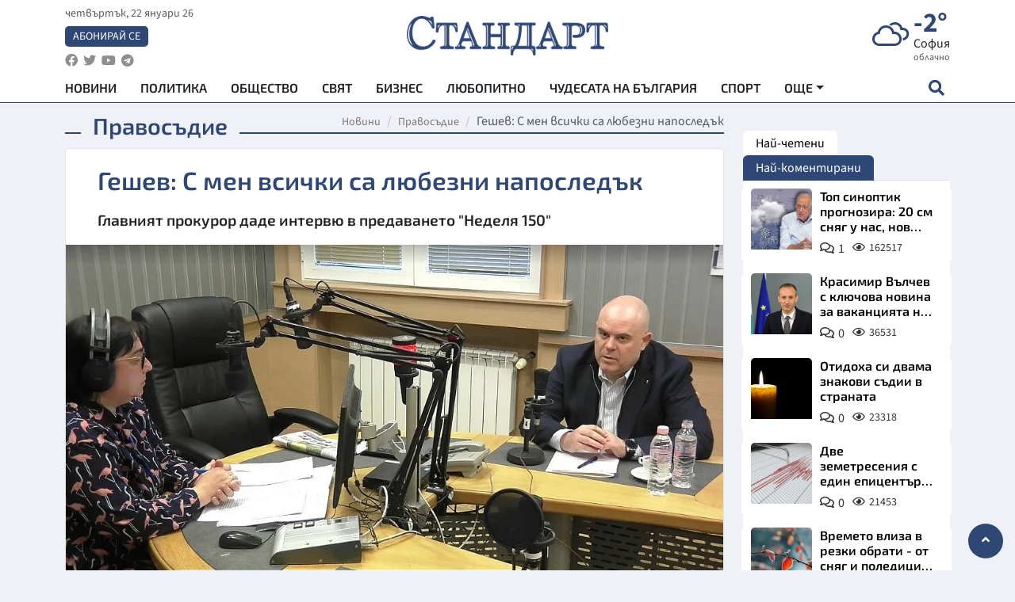

--- FILE ---
content_type: text/html; charset=utf-8
request_url: https://www.standartnews.com/balgariya-pravosudie/geshev-s-men-vsichki-sa-lyubezni-naposledk-414221.html
body_size: 19223
content:
<!DOCTYPE html>
<html xmlns="https://www.w3.org/1999/xhtml" xml:lang="bg" lang="bg"
      prefix="og: https://ogp.me/ns# fb: https://ogp.me/ns/fb# article: https://ogp.me/ns/article#">
<head prefix="og: https://ogp.me/ns# fb: https://ogp.me/ns/fb#  article: https://ogp.me/ns/article#">

    <meta charset="utf-8" />
<meta http-equiv="Content-Type" content="text/html; charset=utf-8" />
<meta http-equiv="Content-Language" content="bg" />
<meta http-equiv="X-UA-Compatible" content="IE=edge">
<meta name="language" content="bulgarian" />
<meta name="country" content="Bulgaria"/>
<meta name="classification" content="Новини"/>
<meta name="owner" content="StandartNews.com - Последни новини от България и света"/>
<meta name="copyright" content="Copyright (c) by StandartNews.com - Последни новини от България и света"/>
<meta name="viewport" content="width=device-width, initial-scale=1.0">
<meta name="robots" content="index, follow, max-snippet:-1, max-image-preview:large, max-video-preview:-1" />
<meta name="googlebot" content="index, follow, max-snippet:-1, max-image-preview:large, max-video-preview:-1" />
<meta name="bingbot" content="index, follow, max-snippet:-1, max-image-preview:large, max-video-preview:-1" />
<meta name="revisit-after" content="1 hours" />
<title>Гешев: С мен всички са любезни напоследък - Правосъдие — Новини Стандарт</title>
<meta name="title" content="Гешев: С мен всички са любезни напоследък - Правосъдие — Новини Стандарт" />
<meta name="description" content="Главният прокурор даде интервю в предаването &quot;Неделя 150&quot;" />
<meta name="keywords" content="Гешев Любезни Напоследък Реванш Справедливост" />
<meta name="news_keywords" content="Гешев Любезни Напоследък Реванш Справедливост" />
<meta name="author" content="ДЕСС ВАСИЛЕВА">
<meta name="rating" content="general">
<meta name="DC.Publisher" content="https://www.standartnews.com"/>
<meta name="DC.Language" content="bg"/>
<meta name="Location" content="global"/>
<meta name="geo.region" content="BG" />


<meta name="audience" content="General"/>
<meta name="distribution" content="global">
<meta name="allow-search" content="yes"/>
<meta name="msnbot" content="robots-terms"/>
<meta name="mssmarttagspreventparsing" content="true"/>
<meta property="og:locale" content="bg_BG" />
<meta property="og:type" content="article" />
<meta property="og:title" content="Гешев: С мен всички са любезни напоследък - Правосъдие — Новини Стандарт" />
<meta property="twitter:title" content="Гешев: С мен всички са любезни напоследък - Правосъдие — Новини Стандарт"/>
<meta name="twitter:card" content="summary_large_image" />
<meta name="twitter:site" content="StandartNews.com" />
<meta name="identifier-URL" content="https://www.standartnews.com" />

<meta property="og:description" content="Главният прокурор даде интервю в предаването &quot;Неделя 150&quot;" />
<meta property="og:url" content="https://www.standartnews.com/balgariya-pravosudie/geshev-s-men-vsichki-sa-lyubezni-naposledk-414221.html" />
<meta property="og:site_name" content="StandartNews.com" />
<meta property="fb:pages" content="173798699346835" />

<meta property="article:publisher" content="Екрит Медиа ООД" />

<meta property="article:author" content="ДЕСС ВАСИЛЕВА" />
<meta name="thumbnail" content="https://cdn.standartnews.com/media/166920/conversions/gesev-s-men-vsicki-sa-liubezni-naposlediek-og.jpg" />
<meta property="og:image" content="https://cdn.standartnews.com/media/166920/conversions/gesev-s-men-vsicki-sa-liubezni-naposlediek-og.jpg" />
<meta property="og:image:alt" content="Гешев: С мен всички са любезни напоследък - Правосъдие — Новини Стандарт" />
<meta property="og:image:width" content="1200" />
<meta property="og:image:height" content="630" />
<meta name="csrf-token" content="39TSIUJnUAmSKEr7IhQxAipZlu66qo1QNpPcRPTf">


<link rel="canonical" href="https://www.standartnews.com/balgariya-pravosudie/geshev-s-men-vsichki-sa-lyubezni-naposledk-414221.html" />
<link rel="alternate" hreflang="bg-BG" href="https://www.standartnews.com/balgariya-pravosudie/geshev-s-men-vsichki-sa-lyubezni-naposledk-414221.html">

<meta property="article:tag" content="Гешев Любезни Напоследък Реванш Справедливост" />


<link rel="preconnect" href="//www.google-analytics.com">
<link rel="preconnect" href="https://fonts.gstatic.com">
<link rel="preconnect" href="//securepubads.g.doubleclick.net" crossorigin />
<link rel="dns-prefetch" href="//www.googletagmanager.com" />
<link rel="dns-prefetch" href="//pagead2.googlesyndication.com" />
<link rel="preconnect" href="//tpc.googlesyndication.com" crossorigin />
<link rel="dns-prefetch" href="//onesignal.com" />
<link rel="dns-prefetch" href="//cdn.onesignal.com" />
<link rel="dns-prefetch" href="//connect.facebook.net" />
<link rel="dns-prefetch" href="//gabg.hit.gemius.pl" />
<link rel="dns-prefetch" href="//alt.adocean.pl" />

<link rel="dns-prefetch" href="//www.facebook.com">


<script src="https://cdn.onesignal.com/sdks/web/v16/OneSignalSDK.page.js" defer></script>
<script>
    window.OneSignalDeferred = window.OneSignalDeferred || [];
    OneSignalDeferred.push(async function(OneSignal) {
        await OneSignal.init({
            appId: "f55c7f27-9611-466b-80da-1fb263e77cac",
        });
    });
</script>

<script async src="https://pagead2.googlesyndication.com/pagead/js/adsbygoogle.js?client=ca-pub-6729132906796153"  crossorigin="anonymous"></script>
 
<meta name="facebook-domain-verification" content="l17rgpna63sjtkbhdkku0a1m6k8f0w" />

<!-- Google Tag Manager -->
<script>(function(w,d,s,l,i){w[l]=w[l]||[];w[l].push({'gtm.start':
new Date().getTime(),event:'gtm.js'});var f=d.getElementsByTagName(s)[0],
j=d.createElement(s),dl=l!='dataLayer'?'&l='+l:'';j.async=true;j.src=
'https://www.googletagmanager.com/gtm.js?id='+i+dl;f.parentNode.insertBefore(j,f);
})(window,document,'script','dataLayer','GTM-T77QSFV5');</script>
<!-- End Google Tag Manager -->

<script async src="https://securepubads.g.doubleclick.net/tag/js/gpt.js"></script>

<!-- GPT v4 -->
<script>
  window.googletag = window.googletag || {cmd: []};
  googletag.cmd.push(function() {
    const mapping = googletag.sizeMapping()
      .addSize([1024, 0], [[970, 90],[970, 250],[750, 300],[750, 100],[750, 200],[600, 250],[600, 300],[528, 300],[300, 120]])
      .addSize([0, 0], [[300, 250],[300, 600],[336, 600],[300, 120]])
      .build();
    // h01-top
    googletag.defineSlot('/5677910/h01', [[970, 90], [728, 90], [300, 250], [970, 250]], 'div-gpt-ad-1762250055399-0').addService(googletag.pubads());
    // h02-c
    googletag.defineSlot('/5677910/h02-c', [[300, 250], [728, 90], 'fluid', [300, 600], [970, 90], [970, 250]], 'div-gpt-ad-1757747746776-0').addService(googletag.pubads());
    // h03m
    googletag.defineSlot('/5677910/h03m', [[300, 250], [336, 280], 'fluid', [300, 100]], 'div-gpt-ad-1757747917389-0').addService(googletag.pubads());
    // h04-right
    googletag.defineSlot('/5677910/h04r', [[300, 100], [300, 250], [300, 300], [300, 600]], 'div-gpt-ad-1757950575263-0').addService(googletag.pubads());
    // h05-left
    googletag.defineSlot('/5677910/h05-l', [[300, 250], [336, 280], [600, 250], [600, 300], [750, 200], [300, 600], [750, 300], 'fluid', [528, 300], [336, 600], [750, 100]], 'div-gpt-ad-1758001641328-0').addService(googletag.pubads());
    // h06-sidebar
    googletag.defineSlot('/5677910/h06-l', [[300, 250], [300, 600]], 'div-gpt-ad-1758013781534-0').addService(googletag.pubads());
    // h07-left
    googletag.defineSlot('/5677910/h07-l', [[600, 250], [750, 100], 'fluid', [336, 600], [300, 600], [336, 280], [300, 250], [750, 200], [750, 300]], 'div-gpt-ad-1758020847632-0').addService(googletag.pubads());
    // h08-sidebar
    googletag.defineSlot('/5677910/h08-r', [[300, 250], [300, 600]], 'div-gpt-ad-1758179692938-0').addService(googletag.pubads());
    // h09-sidebar
    googletag.defineSlot('/5677910/h09-r', [[300, 250], [300, 600]], 'div-gpt-ad-1758185132347-0').addService(googletag.pubads());
    // i02-sb
    googletag.defineSlot('/5677910/gam-i02-sb', [[300, 250], [300, 600]], 'div-gpt-ad-1756995482170-0').defineSizeMapping(mapping).addService(googletag.pubads());
    // gam-i3-ia-m
    googletag.defineSlot('/5677910/gam-i3-ia-m', [[600, 250], [336, 600], [600, 300], [750, 100], [750, 300], [300, 600], [300, 250], [528, 300], [750, 200]], 'div-gpt-ad-1767714341978-0').defineSizeMapping(mapping).addService(googletag.pubads());
    // gam-i3-2-ia
    googletag.defineSlot('/5677910/gam-i3-2-ia', [[300, 600], [600, 250], [300, 250], [750, 200], [336, 280]], 'div-gpt-ad-1767713899905-0').defineSizeMapping(mapping).addService(googletag.pubads());
    // gam-i4-ua-m
    googletag.defineSlot('/5677910/gam-i4-ua-m', [[750, 100], [300, 250], [600, 300], [750, 200], [300, 600], [600, 250], [528, 300], [750, 300], [336, 600]], 'div-gpt-ad-1757141963961-0').defineSizeMapping(mapping).addService(googletag.pubads());
    // i07-l
    googletag.defineSlot('/5677910/i07-l', [[300, 250], 'fluid', [528, 300], [336, 280], [336, 600], [600, 300], [750, 200], [750, 100], [300, 600], [600, 250], [750, 300]], 'div-gpt-ad-1757319745812-0').defineSizeMapping(mapping).addService(googletag.pubads());
    googletag.pubads().enableSingleRequest();
    googletag.pubads().collapseEmptyDivs();
    googletag.enableServices();
  });
</script>



    <meta name="atdlayout" content="article">

    <script type="application/ld+json">
        {
            "@context":"https://schema.org",
    "@type":"Organization",
    "name":"Стандарт Нюз",
    "logo": {
        "@type": "ImageObject",
        "url": "https:\/\/www.standartnews.com\/build\/assets\/logo-BWKZEvMh.png"    },
    "email": "agency@standartnews.com",
    "description": "Информационна агенция Стандарт Нюз и вестник Стандарт | Новини, анализи, коментари, интервюта | Актуални вести от България и Света",
    "telephone": "+359879807727",
 		"url" : "https://www.standartnews.com",
   	"sameAs" : [
   		"https://news.google.com/publications/CAAqBwgKMM7DoAwwr-uwBA?ceid=BG:bg&oc=3",
  		"https://www.facebook.com/standartnews",
  		"https://twitter.com/StandartNewsBG",
  		"https://www.youtube.com/@Standart-News",
  		"https://t.me/StandartNewsBg"
  	]
}
    </script>

    <script type="application/ld+json">
        {
            "@context": "https://schema.org",
	"@type": "hentry",
	"entry-title": "Гешев: С мен всички са любезни напоследък",
	"published": "2020-02-09T14:01:00+02:00",
	"updated": "2020-02-09T14:01:00+02:00"
}
    </script>


    <script type='application/ld+json'>
        {
          "@context": "https://schema.org",
  "@type": "NewsArticle",
  "mainEntityOfPage": {
    "@type": "WebPage",
    "@id": "https:\/\/www.standartnews.com\/balgariya-pravosudie\/geshev-s-men-vsichki-sa-lyubezni-naposledk-414221.html"  },
  "isAccessibleForFree": true,
  "dateCreated": "2020-02-09T14:01:00+02:00",
  "datePublished": "2020-02-09T14:01:00+02:00",
  "dateModified": "2020-02-09T14:01:00+02:00",
  "inLanguage" : "bg-BG",
  "copyrightYear" : "2026",
  "keywords" : "\u0413\u0435\u0448\u0435\u0432 \u041b\u044e\u0431\u0435\u0437\u043d\u0438 \u041d\u0430\u043f\u043e\u0441\u043b\u0435\u0434\u044a\u043a \u0420\u0435\u0432\u0430\u043d\u0448 \u0421\u043f\u0440\u0430\u0432\u0435\u0434\u043b\u0438\u0432\u043e\u0441\u0442",
  "url": "https:\/\/www.standartnews.com\/balgariya-pravosudie\/geshev-s-men-vsichki-sa-lyubezni-naposledk-414221.html",
  "headline": "Гешев: С мен всички са любезни напоследък",
  "description": "Главният прокурор даде интервю в предаването \"Неделя 150\"",
  "thumbnailUrl": "https:\/\/cdn.standartnews.com\/media\/166920\/conversions\/gesev-s-men-vsicki-sa-liubezni-naposlediek-og.jpg",
  "name": "Гешев: С мен всички са любезни напоследък",
  "articleBody": "Аудиозаписите са от разследване на фирма, която е контрагент на Министерството на отбраната Не търся реванш, а справедливост Всички се хванаха за „държавната измяна“, за мен абсолютен имунитет няма Поканата от президенството е все едно чистачка в прокуратурата да кани с SMS президента Фактът, че Каракачанов и Нинова не са доволни от действията ни, това означава, че си вършим работата Не вярвам да има самоубийци, които да ми звънят да спирам проверка Цветан Василев е безпрецедентен случай, очакваме от Сърбия да каже \"да\" или \"не\" Главният прокурор Иван Гешев даде интервю по БНР, което обясни как се е истигнало до изказването му за президента Радев относно проверката и аудиозаписите. \"Има разследване на Специализираната прокуратура, което е с предмет и обем, различни от представеното в медиите. Касае се за една фирма, която е контрагент на Министерство на отбраната и въобще на въоръжените сили за различни доставки за стотици милиони през годините. Ако се върнете назад в съобщенията, ще се досетите коя е тя, защото са извършени претърсвания в офисите ѝ“, заявни главният прокурор н предаването „Неделя 150“ и добави: „В хода на това разследване ДАНС в един момент са експлоатирали СРС, извън наказателно производство - не по искане на прокурор, изготвили са ВДС, преценили са, че те са относими към това разследване, пратили са ги на наблюдаващите прокурори и те са ги присъединили към досъдебното производство“. „На 22-ри януари наблюдаващите прокурори констатират, че вероятно президентът говори с лицето Цанко Стойков (командир на ВВС- бел.ред.) и аз бих направил това, което те направиха, което е единствено възможното - да спрат наказателното производство. Защото всяко друго действие, за да се установи дали президентът разговаря с г-н Стойков и дали наистина е смачкана една проверка, както вие казвате, е касаеща назначение на съпругата му или за нещо друго, би било нарушение на чл. 103 от Конституцията\", заяви главният прокурор  и попита: „ Какво би следвало да е моето поведение: - да го изям ли това дело, да го скрия? Да извърша това, което хората около Прокопиев (бизнесменът и издател Иво Прокопиев - бел.ред.) твърдят, че прокуратурата и главният прокурор потенциално всеки ден извършват престъпление\". Гешев посочи още, че не се е обърнал в случая към Народното събрание, защото не са изяснени обстоятелствата дали е президентът и дали е извършено престъпление заради неяснотата на разпоредбата на чл. 103 от Конституцията. \"Всички се хванаха за определението \"държавна измяна\", защото е по-колоритно, а не са прочели другата част от моето искане, а тя е по-важната. Моето мнение е, че в България няма абсолютни имунитети. Смятам, че, когато има данни или доказателства, че вероятно лице с имунитет - дали президент, дали вицепрезидент - може да е извършило престъпление, трябва да се направи всичко възможно да се съберат всякакви доказателства дали това лице е извършило престъпление и какво. След като се установи, че това лице е извършило такова престъпление според наблюдаващия прокурор, да се спре производството и да се изпрати на Народното събрание, което да прецени дали има основания за импийчмънт\", обясни Гешев. Той уточни, че прокуратурата още няма доказателства, че президентът е човекът, който говори в записите, предстои събиране на още доказателства. По думите му сега всичко е в ръцете на Конституционниа съд. \"Ако те решат, че има недосегаеми хора, че има абсолютни имунитети, аз не споделям това виждане, ние ще се съгласим\", заяви главният прокурор. Той изрази учудване, че се твърди, че назначаването на съпругата на президента (Десислава Радева - бел.ред.) е повод за проверката в КПКОНПИ и уточни, че преди да се произнесе КС, прокуратурата не може да се интересува каква е тази проверка, защото \" всяко действие действие, което ще направят прокурорите за проверка на това, ще е в нарушение на чл. 103 от Конституцията\". По думите му в обществото трябва да има и другата гледна точка и „ние заставаме с имената си и заставаме зад определени тези“. \"Дали сме прави, или не сме - ще преценят българските граждани. Ние не се притесняваме от истината\", заяви Гешев. \"Президентът инициира дебат, свързан с прокуратурата, но тя не беше поканена на тези дебати. Не ми е ясно какъв е този дебат\", каза главният прокурор Иван Гешев и уточни, че според него президентската инициатива е на тема \"има някакъв проблем, намерете го\". Гешев посочи, че дебатът за промени в Конституцията, не е свързан с \"изтърканите политически клишета\", че главният прокурор е недосегаем, а е свързан с прокуратурата, но не е ясен обемът му. Гешев беше категоричен, че искането му от Конституционния съд за даване на задължително тълкуване на конституционната разпоредба, свързана с търсене на наказателна отговорност от държавния глава, не е търсене на реванш за това, че Румен Радев не подписа от първия път указа за назначаването на Гешев за обвинител номер едно в страната. Главният прокурор уточни, че не е бил канен в президентството, а е получил SMS: \"Да те кани съветник, който вероятно е този Митко, на когото е било възложено да смачка една проверка, това е обидно за институцията\" и сравни, че същото би било, ако чистачка от прокуратурата изпрати SMS да привиква президента при главния прокурор. Иван Гешев отбеляза, че съобщението е било любезно и добави: \"С мен всички са любезни напоследък\". \"Ние не съобразяваме действията си с политическия контекст - кой ще е доволен и кой - не. Аз съзнавам, че действията на прокуратурата имат политически последствия\", коментира главният прокурор Иван Гешев и добави: \"Фактът, че вицепремиер (Красимир Каракачанов - бел.ред.) казва, че сме извършили политическо убийство, т.е. не е особено щастлив от действията на прокуратурата по задържането под стража на министър от неговата квота (министърът на екологията Нено Димов, който подаде оставка след задържането му - бел.ред.); фактът, че Корнелия Нинова каза в декларация в Народното събрание, че пак прокуратурата е виновна; фактът, че милиардери се крият и са недоволни как ги репресира и колко страшна е прокуратурата. Това означава едно - ние си вършим работата\". На въпрос дали очаква да получи обаждане да не \"удря\" по някого, Гешев отговори: \"Не вярвам да има такива самоубийци\". Той подчерта, че обвинението ще направи всичко възможно да върне в България бизнесмена Васил Божков. До момента той има седем повдигнати обвинения и 559 милиона лева констатирани щети за хазната от това, че не е плащал реалния размер на таксите от лотарийните игри. \"Това, че той в момента се намира в Обединените арабски емирства - ще направим всичко възможно да си го приберем\", категоричен беше Гешев. Той даде пример, че българските служби намериха Арабаджиеви в Испания, както и Баневи: \"И си ги прибрахме\", каза отново главният прокурор. Хо отношение на Цветан Василев Гешев каза: \"Няма такъв случай в историята на Европа.  Да няма решение. Кажете, че няма да го екстрадирате или ще го екстрадираме. Няма решение. Това означава, че зад него стоят сериозни сили в Сърбия. Аз знам какви сили седят и знам защо седят. И за всеки не е трудно да предположи и аз го казах\". Той уточни, че прокуратурата показва какъв е проблемът, а \"дали българската държава и политици, дали сръбската държава и чуждите интереси, които седят в сръбската държава ще съобразят това нещо, не мога да Ви кажа\".",
  "author": {
    "@type": "Person",
    "name": "ДЕСС ВАСИЛЕВА",
    "url": "https:\/\/www.standartnews.com\/avtor\/dessvasileva",
    "sameAs": [
		"https://news.google.com/publications/CAAqBwgKMM7DoAwwr-uwBA?ceid=BG:bg&oc=3",
  		"https://www.facebook.com/standartnews",
  		"https://twitter.com/StandartNewsBG",
  		"https://www.youtube.com/@Standart-News",
  		"https://t.me/StandartNewsBg"
    ]
  },
  "articleSection": [
                                    "България",
			"Правосъдие"                            ],
        "image": {
          "@type": "ImageObject",
          "url": "https:\/\/cdn.standartnews.com\/media\/166920\/conversions\/gesev-s-men-vsicki-sa-liubezni-naposlediek-og.jpg",
          "width": 1200,
          "height": 630
        },
        "wordCount" : 1153,
  "publisher": {
    "@type": "NewsMediaOrganization",
    "name": "Екрит Медиа ООД",
    "url": "https://www.standartnews.com",
    "logo": {
      "@type": "ImageObject",
      "url": "https:\/\/www.standartnews.com\/build\/assets\/logo-BWKZEvMh.png"    },
    "sameAs": [
      "https://www.facebook.com/standartnews",
      "https://twitter.com/StandartNewsBG"
    ]
  }
}
    </script>

    <script type="application/ld+json">
        {
           "@context": "https://schema.org",
	   "@type": "BreadcrumbList",
	   "itemListElement": [
		  {
			 "@type": "ListItem",
			 "position": 1,
			 "item": {
 			"@id": "https:\/\/www.standartnews.com",
				"name": "Новини"
			 }
		  },
		  {
			 "@type": "ListItem",
			 "position": 2,
			 "item": {
 			"@id": "https:\/\/www.standartnews.com\/balgariya-pravosudie.html",
				"name": "Правосъдие"			 }
		  }
	   ]
	}
    </script>


    <meta property="article:section" content="Правосъдие"/>
    <meta property="article:published_time" content="2020-02-09T14:01:00+02:00"/>
    <meta property="article:modified_time" content="2020-02-09T14:01:00+02:00"/>
    <meta property="og:updated_time" content="2020-02-09T14:01:00+02:00"/>
    <meta property="og:image:secure_url" content="https://cdn.standartnews.com/media/166920/conversions/gesev-s-men-vsicki-sa-liubezni-naposlediek-og.jpg"/>
    <meta name="copyright" content="©️ Екрит Медиа ООД"/>
    <meta name="twitter:card" content="summary_large_image"/>
    <meta name="twitter:description" content="Главният прокурор даде интервю в предаването &quot;Неделя 150&quot;"/>
    <meta name="twitter:title" content="Гешев: С мен всички са любезни напоследък - Правосъдие — Новини Стандарт"/>
    <meta name="twitter:site" content="StandartNews.com"/>
    <meta name="twitter:image" content="https://cdn.standartnews.com/media/166920/conversions/gesev-s-men-vsicki-sa-liubezni-naposlediek-og.jpg"/>
    <meta name="twitter:image:alt" content="https://cdn.standartnews.com/media/166920/conversions/gesev-s-men-vsicki-sa-liubezni-naposlediek-og.jpg">
    <meta name="twitter:creator" content="@StandartNews.com"/>
    <meta name="contact" content="info@standartnews.com"/>

<link rel="icon" type="image/x-icon" href="https://www.standartnews.com/build/assets/favicon-BowyKsyV.ico">
<link rel="apple-touch-icon" sizes="57x57" href="https://www.standartnews.com/build/assets/apple-icon-57x57-DuwwO6yu.png">
<link rel="apple-touch-icon" sizes="60x60" href="https://www.standartnews.com/build/assets/apple-icon-60x60-DGuB3NRA.png">
<link rel="apple-touch-icon" sizes="72x72" href="https://www.standartnews.com/build/assets/apple-icon-72x72-CF8D2x95.png">
<link rel="apple-touch-icon" sizes="76x76" href="https://www.standartnews.com/build/assets/apple-icon-76x76-BZUsb_bb.png">
<link rel="apple-touch-icon" sizes="114x114" href="https://www.standartnews.com/build/assets/apple-icon-114x114-BuDGPFSc.png">
<link rel="apple-touch-icon" sizes="120x120" href="https://www.standartnews.com/build/assets/apple-icon-120x120-PcQmG1I7.png">
<link rel="apple-touch-icon" sizes="144x144" href="https://www.standartnews.com/build/assets/ms-icon-144x144-CEJ87v-O.png">
<link rel="apple-touch-icon" sizes="152x152" href="https://www.standartnews.com/build/assets/apple-icon-152x152-WRzrQ7XH.png">
<link rel="apple-touch-icon" sizes="180x180" href="https://www.standartnews.com/build/assets/apple-icon-180x180-CvFLIUzM.png">
<link rel="icon" type="image/png" sizes="32x32" href="https://www.standartnews.com/build/assets/favicon-32x32-C7msAGai.png">
<link rel="icon" type="image/png" sizes="16x16" href="https://www.standartnews.com/build/assets/favicon-16x16-Drifnk-4.png">
<meta name="msapplication-TileImage" content="https://www.standartnews.com/build/assets/ms-icon-144x144-CEJ87v-O.png">
<link rel="manifest" href="https://www.standartnews.com/build/assets/site-DImO3pJD.webmanifest">

<!--[if lt IE 9]>
<script>
document.createElement('header');
document.createElement('nav');
document.createElement('section');
document.createElement('article');
document.createElement('aside');
document.createElement('footer');
document.createElement('hgroup');
</script>
<![endif]-->


    <link rel="dns-prefetch" href="https://ads.standartnews.com">
    <link rel="preconnect" href="https://ads.standartnews.com" crossorigin/>

    <link rel="dns-prefetch" href="https://cdn.standartnews.com">
    <link rel="preconnect" href="https://cdn.standartnews.com" crossorigin>




    <link rel="preload" as="style" href="https://www.standartnews.com/build/assets/front-Dk8Eg5dK.css" /><link rel="preload" as="style" href="https://www.standartnews.com/build/assets/front-DkBSsmpK.css" /><link rel="modulepreload" as="script" href="https://www.standartnews.com/build/assets/front-C6RDu5z_.js" /><link rel="stylesheet" href="https://www.standartnews.com/build/assets/front-Dk8Eg5dK.css" data-navigate-track="reload" /><link rel="stylesheet" href="https://www.standartnews.com/build/assets/front-DkBSsmpK.css" data-navigate-track="reload" /><script type="module" src="https://www.standartnews.com/build/assets/front-C6RDu5z_.js" data-navigate-track="reload"></script>
    
</head>
<body>


<!-- Google Tag Manager (noscript) -->
<noscript>
    <iframe src="https://www.googletagmanager.com/ns.html?id=GTM-T77QSFV5"
            height="0" width="0" style="display:none;visibility:hidden"></iframe>
</noscript>
<!-- End Google Tag Manager (noscript) -->

<div class="sub-header">
        <center>
            <!-- Ad Server Javascript Tag - i00 -->
<script type='text/javascript'><!--//<![CDATA[
   var m3_u = (location.protocol=='https:'?'https://ads.standartnews.com/www/delivery/ajs.php':'http://ads.standartnews.com/www/delivery/ajs.php');
   var m3_r = Math.floor(Math.random()*99999999999);
   if (!document.MAX_used) document.MAX_used = ',';
   document.write ("<scr"+"ipt type='text/javascript' src='"+m3_u);
   document.write ("?zoneid=56&target=_blank");
   document.write ('&cb=' + m3_r);
   if (document.MAX_used != ',') document.write ("&exclude=" + document.MAX_used);
   document.write (document.charset ? '&charset='+document.charset : (document.characterSet ? '&charset='+document.characterSet : ''));
   document.write ("&loc=" + escape(window.location));
   if (document.referrer) document.write ("&referer=" + escape(document.referrer));
   if (document.context) document.write ("&context=" + escape(document.context));
   document.write ("'><\/scr"+"ipt>");
//]]>--></script><noscript><a href='https://ads.standartnews.com/www/delivery/ck.php?n=aaa93663&cb=INSERT_RANDOM_NUMBER_HERE' target='_blank'><img src='https://ads.standartnews.com/www/delivery/avw.php?zoneid=56&cb=INSERT_RANDOM_NUMBER_HERE&n=aaa93663' border='0' alt='' /></a></noscript>
        </center>
    </div>

<header id="header">
  <div class="container">
    <div class="header-top row">

      <div class="col-3 col-md-4">
        <div class="d-none d-md-flex h-100 justify-content-between flex-column align-items-start">
          <div class="date">четвъртък, 22 януари 26</div>
          <div class="subscribe"><a href="https://abonament.standartnews.com/" target="_blank" title="Абонирай се за вестник Стандарт " >Абонирай се</a></div>
          <div class="social-links">
            <ul class="social-list">
                            <li><a href="https://www.facebook.com/standartnews"  title="Последвайте StandartNews в Facebook" target="_blank" ><i class="fab fa-facebook"></i></a></li>
              
                            <li><a href="https://twitter.com/StandartNewsBG"  title="Последвайте StandartNews в Instagram" target="_blank"><i class="fab fa-twitter"></i></a></li>
              
                            <li><a href="https://www.youtube.com/@Standart-News" title="Последвайте StandartNews в YouTube" target="_blank"><i class="fab fa-youtube"></i></a></li>
              
              
                            <li><a href="https://t.me/StandartNewsBg"  title="Последвайте StandartNews в Telegram" target="_blank"><i class="fab fa-telegram"></i></a></li>
              
            </ul>
          </div>
        </div>

        <div class="d-flex d-md-none h-100 align-items-center">
          <button aria-label="mobile navigation" class="d-block d-md-none burger-bnt swipe-menu-btn">
           <i class="fas fa-bars"></i>
          </button>
        </div>
      </div>

      <div class="col-6 col-md-4 text-center logo">
        <a href="https://www.standartnews.com" title="" >
          <img src="https://www.standartnews.com/build/assets/logo-BWKZEvMh.png" width="305" height="60" title="StandartNews.com" alt="Стандарт Нюз" />
        </a>
      </div>

      <div class="col-3 col-md-4">

        <div id="weather-header" class="d-none d-md-flex h-100 ">
                    <div>
            <div class=" weather  flex-column justify-content-center">
                <div class="d-flex mb-1 justify-content-center">
                    <i class="icon wi wi-cloudy"></i>
                    <div>
                      <div class="temp">-2°</div>
                      <div class="city">София</div>
                    </div>
                </div>
                <div class="condition-text">облачно</div>
            </div>
          </div>
                    <div>
            <div class=" weather  flex-column justify-content-center">
                <div class="d-flex mb-1 justify-content-center">
                    <i class="icon wi wi-windy"></i>
                    <div>
                      <div class="temp">-1°</div>
                      <div class="city">Пловдив</div>
                    </div>
                </div>
                <div class="condition-text">лека мъгла</div>
            </div>
          </div>
                    <div>
            <div class=" weather  flex-column justify-content-center">
                <div class="d-flex mb-1 justify-content-center">
                    <i class="icon wi wi-cloudy"></i>
                    <div>
                      <div class="temp">3°</div>
                      <div class="city">Варна</div>
                    </div>
                </div>
                <div class="condition-text">облачно</div>
            </div>
          </div>
                    <div>
            <div class=" weather  flex-column justify-content-center">
                <div class="d-flex mb-1 justify-content-center">
                    <i class="icon wi wi-cloudy"></i>
                    <div>
                      <div class="temp">5°</div>
                      <div class="city">Бургас</div>
                    </div>
                </div>
                <div class="condition-text">облачно</div>
            </div>
          </div>
                    <div>
            <div class=" weather  flex-column justify-content-center">
                <div class="d-flex mb-1 justify-content-center">
                    <i class="icon wi wi-cloudy"></i>
                    <div>
                      <div class="temp">1°</div>
                      <div class="city">Русе</div>
                    </div>
                </div>
                <div class="condition-text">облачно</div>
            </div>
          </div>
                    <div>
            <div class=" weather  flex-column justify-content-center">
                <div class="d-flex mb-1 justify-content-center">
                    <i class="icon wi wi-cloudy"></i>
                    <div>
                      <div class="temp">1°</div>
                      <div class="city">Стара Загора</div>
                    </div>
                </div>
                <div class="condition-text">облачно</div>
            </div>
          </div>
                    <div>
            <div class=" weather  flex-column justify-content-center">
                <div class="d-flex mb-1 justify-content-center">
                    <i class="icon wi wi-windy"></i>
                    <div>
                      <div class="temp">-1°</div>
                      <div class="city">Плевен</div>
                    </div>
                </div>
                <div class="condition-text">лека мъгла</div>
            </div>
          </div>
                    <div>
            <div class=" weather  flex-column justify-content-center">
                <div class="d-flex mb-1 justify-content-center">
                    <i class="icon wi wi-cloudy"></i>
                    <div>
                      <div class="temp">1°</div>
                      <div class="city">Сливен</div>
                    </div>
                </div>
                <div class="condition-text">облачно</div>
            </div>
          </div>
                    <div>
            <div class=" weather  flex-column justify-content-center">
                <div class="d-flex mb-1 justify-content-center">
                    <i class="icon wi wi-cloudy"></i>
                    <div>
                      <div class="temp">1°</div>
                      <div class="city">Добрич</div>
                    </div>
                </div>
                <div class="condition-text">облачно</div>
            </div>
          </div>
                    <div>
            <div class=" weather  flex-column justify-content-center">
                <div class="d-flex mb-1 justify-content-center">
                    <i class="icon wi wi-cloudy"></i>
                    <div>
                      <div class="temp">1°</div>
                      <div class="city">Шумен</div>
                    </div>
                </div>
                <div class="condition-text">облачно</div>
            </div>
          </div>
                    <div>
            <div class=" weather  flex-column justify-content-center">
                <div class="d-flex mb-1 justify-content-center">
                    <i class="icon wi wi-cloudy"></i>
                    <div>
                      <div class="temp">-3°</div>
                      <div class="city">Перник</div>
                    </div>
                </div>
                <div class="condition-text">облачно</div>
            </div>
          </div>
                  </div>


        <div class="d-flex d-md-none search-btn h-100  justify-content-end">
          <button aria-label="open search form" class="d-block d-md-none">
           <i class="fas fa-search"></i>
           <i class="fas fa-times"></i>
          </button>

        </div>

      </div>

    </div>


    <div class="d-none d-md-flex ">
      <nav class="main-nav" itemscope="" itemtype="https://schema.org/SiteNavigationElement" >
        <div class="collapse navbar-collapse d-none d-md-block">
          <ul class="navbar-nav main-menu d-none d-md-block">
                                  <li class="nav-item nav-item-0  " itemprop="name">
              <a  class="nav-link   " href="/" target="" title="Новини" itemprop="url" >Новини</a>

              
              
                          </li>
                        <li class="nav-item nav-item-1  " itemprop="name">
              <a  class="nav-link   " href="/balgariya-politika.html" target="" title="Политика" itemprop="url" >Политика</a>

              
                          </li>
                        <li class="nav-item nav-item-2  " itemprop="name">
              <a  class="nav-link   " href="/balgariya-obshtestvo.html" target="" title="Общество" itemprop="url" >Общество</a>

              
                          </li>
                        <li class="nav-item nav-item-3  " itemprop="name">
              <a  class="nav-link   " href="/svyat.html" target="" title="Свят" itemprop="url" >Свят</a>

              
                          </li>
                        <li class="nav-item nav-item-4  " itemprop="name">
              <a  class="nav-link   " href="/biznes.html" target="" title="Бизнес" itemprop="url" >Бизнес</a>

              
                          </li>
                        <li class="nav-item nav-item-5  " itemprop="name">
              <a  class="nav-link   " href="/lifestyle-lyubopitno.html" target="" title="Любопитно" itemprop="url" >Любопитно</a>

              
                          </li>
                        <li class="nav-item nav-item-6  " itemprop="name">
              <a  class="nav-link   " href="/chudesata-na-balgariya.html" target="" title="Чудесата на България" itemprop="url" >Чудесата на България</a>

              
                          </li>
                        <li class="nav-item nav-item-7  " itemprop="name">
              <a  class="nav-link   " href="/sport.html" target="" title="Спорт" itemprop="url" >Спорт</a>

              
                          </li>
                        <li class="nav-item nav-item-8  " itemprop="name">
              <a  class="nav-link   " href="/podcast.html" target="" title="Подкаст" itemprop="url" >Подкаст</a>

              
                          </li>
                        <li class="nav-item nav-item-9  " itemprop="name">
              <a  class="nav-link   " href="/regionalni.html" target="" title="Регионални" itemprop="url" >Регионални</a>

              
                          </li>
                        <li class="nav-item nav-item-10  " itemprop="name">
              <a  class="nav-link   " href="/vestnik-standart.html" target="" title="Вестник Стандарт" itemprop="url" >Вестник Стандарт</a>

              
                          </li>
                        <li class="nav-item nav-item-11  " itemprop="name">
              <a  class="nav-link   " href="/mladezhka-akademiya-chudesata-na-balgariya.html" target="" title="Младежка академия &quot;Чудесата на България&quot;" itemprop="url" >Младежка академия &quot;Чудесата на България&quot;</a>

              
                          </li>
                        <li class="nav-item nav-item-12  " itemprop="name">
              <a  class="nav-link   " href="/zdrave.html" target="" title="Здраве" itemprop="url" >Здраве</a>

              
                          </li>
                        <li class="nav-item nav-item-13  " itemprop="name">
              <a  class="nav-link   " href="/balgariya-obrazovanie.html" target="" title="Образование" itemprop="url" >Образование</a>

              
                          </li>
                        <li class="nav-item nav-item-14  " itemprop="name">
              <a  class="nav-link   " href="/moyat-grad.html" target="" title="Моят град" itemprop="url" >Моят град</a>

              
                          </li>
                        <li class="nav-item nav-item-15  " itemprop="name">
              <a  class="nav-link   " href="/tekhnologii.html" target="" title="Технологии" itemprop="url" >Технологии</a>

              
                          </li>
                        <li class="nav-item nav-item-16  " itemprop="name">
              <a  class="nav-link   " href="/da-na-blgarskata-khrana.html" target="" title="ДА!На българската храна" itemprop="url" >ДА!На българската храна</a>

              
                          </li>
                        <li class="nav-item nav-item-17  " itemprop="name">
              <a  class="nav-link   " href="/da-na-blgarskata-ikonomika.html" target="" title="ДА! На българската икономика" itemprop="url" >ДА! На българската икономика</a>

              
                          </li>
                        <li class="nav-item nav-item-18  " itemprop="name">
              <a  class="nav-link   " href="/kultura.html" target="" title="Култура" itemprop="url" >Култура</a>

              
                          </li>
                        <li class="nav-item nav-item-19  " itemprop="name">
              <a  class="nav-link   " href="/balgariya-pravosudie.html" target="" title="Правосъдие" itemprop="url" >Правосъдие</a>

              
                          </li>
                        <li class="nav-item nav-item-20  " itemprop="name">
              <a  class="nav-link   " href="/balgariya-krimi.html" target="" title="Крими" itemprop="url" >Крими</a>

              
                          </li>
                        <li class="nav-item nav-item-21  " itemprop="name">
              <a  class="nav-link   " href="/kiberzashchitnitsi.html" target="" title="Киберзащитници" itemprop="url" >Киберзащитници</a>

              
                          </li>
                        <li class="nav-item nav-item-22  " itemprop="name">
              <a  class="nav-link   " href="/vyara.html" target="" title="Вяра" itemprop="url" >Вяра</a>

              
                          </li>
                        <li class="nav-item nav-item-23  " itemprop="name">
              <a  class="nav-link   " href="/malki-obyavi.html" target="" title="Обяви" itemprop="url" >Обяви</a>

              
                          </li>
                        <li class="nav-item nav-item-24  " itemprop="name">
              <a  class="nav-link   " href="/voynata-v-ukrayna.html" target="" title="Войната в Украйна" itemprop="url" >Войната в Украйна</a>

              
                          </li>
                                  <li class="nav-item more dropdown">
              <span class="nav-link dropdown-toggle">Още</span>
              <ul class="dropdown-menu"></ul>
            </li>
          </ul>
        </div>
      </nav>

      <div class="search-icon  search-btn">
        <button aria-label="open search form" class="h-100">
          <i class="fas fa-search"></i>
          <i class="fas fa-times"></i>
        </button>
      </div>
    </div>


  </div>

  <div id="mobile-nav" class="d-md-none">

    <div class="header">
      <a href="https://www.standartnews.com">
        <img src="https://www.standartnews.com/build/assets/logo-white-C2sOev6b.png" width="305" height="60" alt="Стандарт" title="Standart News" >
      </a>
    </div>

    <button aria-label="close search form" class="close-btn">
      <i class="fas fa-times"></i>
    </button>

    <ul class="navbar-nav mobile-menu">
                <li class="nav-item nav-item-0    "><a class="nav-link" href="/" target="" title="Начална страница">Новини</a>

        
      </li>
            <li class="nav-item nav-item-1    "><a class="nav-link" href="/balgariya-politika.html" target="" title="Политика">Политика</a>

        
      </li>
            <li class="nav-item nav-item-2    "><a class="nav-link" href="/balgariya-obshtestvo.html" target="" title="Общество">Общество</a>

        
      </li>
            <li class="nav-item nav-item-3    "><a class="nav-link" href="/podcast.html" target="" title="Подкаст">Подкаст</a>

        
      </li>
            <li class="nav-item nav-item-4    "><a class="nav-link" href="/biznes.html" target="" title="Бизнес">Бизнес</a>

        
      </li>
            <li class="nav-item nav-item-5    "><a class="nav-link" href="/svyat.html" target="" title="Свят">Свят</a>

        
      </li>
            <li class="nav-item nav-item-6    "><a class="nav-link" href="/lifestyle-lyubopitno.html" target="" title="Любопитно">Любопитно</a>

        
      </li>
            <li class="nav-item nav-item-7    "><a class="nav-link" href="/lifestyle.html" target="" title="Лайфстайл">Лайфстайл</a>

        
      </li>
            <li class="nav-item nav-item-8    "><a class="nav-link" href="/sport.html" target="" title="Спорт">Спорт</a>

        
      </li>
            <li class="nav-item nav-item-9    "><a class="nav-link" href="/regionalni.html" target="" title="Регионални">Регионални</a>

        
      </li>
            <li class="nav-item nav-item-10    "><a class="nav-link" href="/chudesata-na-balgariya.html" target="" title="Чудесата на България">Чудесата на България</a>

        
      </li>
            <li class="nav-item nav-item-11    "><a class="nav-link" href="/mladezhka-akademiya-chudesata-na-balgariya.html" target="" title="Младежка академия &quot;Чудесата на България&quot;">Младежка академия &quot;Чудесата на България&quot;</a>

        
      </li>
            <li class="nav-item nav-item-12    "><a class="nav-link" href="/vestnik-standart.html" target="" title="Вестник &quot;Стандарт&quot;">Вестник &quot;Стандарт&quot;</a>

        
      </li>
            <li class="nav-item nav-item-13    "><a class="nav-link" href="/zdrave.html" target="" title="Здраве">Здраве</a>

        
      </li>
            <li class="nav-item nav-item-14    "><a class="nav-link" href="/balgariya-obrazovanie.html" target="" title="Образование">Образование</a>

        
      </li>
            <li class="nav-item nav-item-15    "><a class="nav-link" href="/moyat-grad.html" target="" title="Моят град">Моят град</a>

        
      </li>
            <li class="nav-item nav-item-16    "><a class="nav-link" href="/da-na-blgarskata-khrana.html" target="" title="ДА! На българската храна">ДА! На българската храна</a>

        
      </li>
            <li class="nav-item nav-item-17    "><a class="nav-link" href="/da-na-blgarskata-ikonomika.html" target="" title="ДА! На българската икономика">ДА! На българската икономика</a>

        
      </li>
            <li class="nav-item nav-item-18    "><a class="nav-link" href="/kultura.html" target="" title="Култура">Култура</a>

        
      </li>
            <li class="nav-item nav-item-19    "><a class="nav-link" href="/tekhnologii.html" target="" title="Технологии">Технологии</a>

        
      </li>
            <li class="nav-item nav-item-20    "><a class="nav-link" href="/balgariya-pravosudie.html" target="" title="Правосъдие">Правосъдие</a>

        
      </li>
            <li class="nav-item nav-item-21    "><a class="nav-link" href="/balgariya-krimi.html" target="" title="Крими">Крими</a>

        
      </li>
            <li class="nav-item nav-item-22    "><a class="nav-link" href="/kiberzashchitnitsi.html" target="" title="Киберзащитници">Киберзащитници</a>

        
      </li>
            <li class="nav-item nav-item-23    "><a class="nav-link" href="/vyara.html" target="" title="Вяра">Вяра</a>

        
      </li>
            <li class="nav-item nav-item-24    "><a class="nav-link" href="/malki-obyavi.html" target="" title="Малки обяви">Малки обяви</a>

        
      </li>
          

    </ul>

    <div class="footer">
      <ul class="social-list">
                <li><a href="https://www.facebook.com/standartnews" title="Последвайте StandartNews в Facebook" target="_blank" ><i class="fab fa-facebook"></i></a></li>
        
                <li><a href="https://twitter.com/StandartNewsBG" title="Последвайте StandartNews в X" target="_blank"><i class="fab fa-twitter"></i></a></li>
        
                <li><a href="https://www.youtube.com/@Standart-News" title="Последвайте StandartNews в YouTube" target="_blank"><i class="fab fa-youtube"></i></a></li>
        
        
                <li><a href="https://t.me/StandartNewsBg" title="Последвайте StandartNews в Telegram" target="_blank"><i class="fab fa-telegram"></i></a></li>
              </ul>
    </div>
  </div>

  <div class="form-container" id="search-form">
    <form method="GET" action="https://www.standartnews.com/search" accept-charset="UTF-8">
    <div class="container">
      <div class="row">
        <div class="col-12 d-flex">

          <input placeholder="Търси..." name="q" type="text">

          <button aria-label="submit search form" class="search-submit-btn">
            <i class="fas fa-search"></i>
          </button>

          </form>
        </div>


      </div>
    </div>
  </div>


</header>

<main id="main">

    








    <section id="article-page">
        <div class="container">
            <div class="row">

                <div class="col-12 col-lg-8 col-xl-9 ">
                    <div class="row">
                        <div class="col-12">
                            <div class="header-section inside">

                                <a href="https://www.standartnews.com/balgariya-pravosudie.html" class="section-title"
                                   title="Още от Правосъдие">
                                    <span class="title">Правосъдие</span></a>

                                <nav class="breadcrumb-nav" aria-label="Breadcrumb" role="navigation">
  <ol class="breadcrumb">
  		  		    	<li class="breadcrumb-item"><a href="https://www.standartnews.com" title="Новини">Новини</a></li>
	        	  		    	<li class="breadcrumb-item"><a href="https://www.standartnews.com/balgariya-pravosudie.html" title="Правосъдие">Правосъдие</a></li>
	        	  	
						<li class="breadcrumb-item active" aria-current="page"><span>Гешев: С мен всички са любезни напоследък</span></li> 
					      
  </ol>
</nav>  



                            </div>
                        </div>

                        <div class="col-12">

                            <article id="article" itemscope itemtype="https://schema.org/NewsArticle">
                                <h1 class="title" itemprop="headline name">Гешев: С мен всички са любезни напоследък</h1>

                                                                    <h2 class="subtitle" itemprop="alternativeHeadline">Главният прокурор даде интервю в предаването &quot;Неделя 150&quot;</h2>
                                

                                

                                

                                
                                
                                
                                
                                
                                
                                
                                
                                
                                

                                
                                
                                
                                
                                
                                
                                

                                
                                
                                

                                
                                
                                
                                
                                
                                
                                

                                                                    <div class="post-thumbnail">
                                        <figure class="responsive" itemprop="image" itemscope itemtype="https://schema.org/ImageObject"><picture><source type="image/webp" media="(max-width: 200px)" srcset="https://cdn.standartnews.com/media/166920/responsive-images/gesev-s-men-vsicki-sa-liubezni-naposlediek___responsive_200_112.webp"><source type="image/webp" media="(max-width: 360px)" srcset="https://cdn.standartnews.com/media/166920/responsive-images/gesev-s-men-vsicki-sa-liubezni-naposlediek___responsive_360_202.webp"><source type="image/webp" media="(max-width: 480px)" srcset="https://cdn.standartnews.com/media/166920/responsive-images/gesev-s-men-vsicki-sa-liubezni-naposlediek___responsive_480_270.webp"><source type="image/webp" media="(max-width: 640px)" srcset="https://cdn.standartnews.com/media/166920/responsive-images/gesev-s-men-vsicki-sa-liubezni-naposlediek___responsive_640_360.webp"><source type="image/webp" media="(max-width: 960px)" srcset="https://cdn.standartnews.com/media/166920/responsive-images/gesev-s-men-vsicki-sa-liubezni-naposlediek___responsive_960_540.webp"><source type="image/webp" media="(max-width: 1067px)" srcset="https://cdn.standartnews.com/media/166920/responsive-images/gesev-s-men-vsicki-sa-liubezni-naposlediek___responsive_1067_600.webp"><img alt="Гешев: С мен всички са любезни напоследък" loading="eager" decoding="async" fetchpriority="high" src="https://cdn.standartnews.com/media/166920/responsive-images/gesev-s-men-vsicki-sa-liubezni-naposlediek___responsive_1067_600.webp" sizes="100vw"><meta itemprop="contentUrl" content="https://cdn.standartnews.com/media/166920/responsive-images/gesev-s-men-vsicki-sa-liubezni-naposlediek___responsive_1067_600.webp"></picture></figure>
                                    </div>
                                

                                <div class="post-meta">
                                    <div class="post-date">
                                        <i class="far fa-clock"></i> 09 фев 20 | 14:01
                                        <div class="d-none">
                                            <time itemprop="datePublished"
                                                  content="2020-02-09T14:01:00+02:00"
                                                  datetime="2020-02-09T14:01:00+02:00">09 фев 20 | 14:01</time>
                                            <meta itemprop="dateModified"
                                                  content="2020-02-09T14:01:00+02:00"/>
                                        </div>
                                    </div>

                                                                            <div>
                                            <button class="scrollToCommentsButton"
                                                    data-target="comment-form">
                                                <i class="far fa-comments"></i> 0 <span
                                                        class="d-none d-md-inline">коментара</span>
                                            </button>
                                        </div>
                                    
                                    <div>
                                        <i class="far fa-eye"></i> 1684

                                        <div class="d-none">
                                            <script>

                                                async function fetchData(url) {
                                                    try {
                                                        const response = await fetch(url);
                                                        if (!response.ok) {
                                                            throw new Error('Network response was not ok');
                                                        }
                                                        const data = await response.json();
                                                    } catch (error) {
                                                        console.error('There was a problem with the fetch operation:', error);
                                                    }
                                                }

                                                fetchData('https://www.standartnews.com/article/views?id=414221');
                                            </script>
                                        </div>


                                    </div>

                                                                            <div class="d-none d-md-block"><i
                                                    class="far fa-user-circle"></i> ДЕСС ВАСИЛЕВА
                                        </div>
                                    
                                </div>

                                <div class="post-content" itemprop="articleBody">
                                    <ul>
	<li>Аудиозаписите са от разследване на фирма, която е контрагент на Министерството на отбраната</li>
	<li>Не търся реванш, а справедливост</li>
	<li>Всички се хванаха за „държавната измяна“, за мен абсолютен имунитет няма</li>
	<li>Поканата от президенството е все едно чистачка в прокуратурата да кани с SMS президента</li>
	<li>Фактът, че Каракачанов и Нинова не са доволни от действията ни, това означава, че си вършим работата</li>
	<li>Не вярвам да има самоубийци, които да ми звънят да спирам проверка</li>
	<li>Цветан Василев е безпрецедентен случай, очакваме от Сърбия да каже "да" или "не"</li>
</ul>

<p> </p>

<p>Главният прокурор Иван Гешев даде интервю по БНР, което обясни как се е истигнало до изказването му за президента Радев относно проверката и аудиозаписите.</p><div class="ads text-center"><!-- Ad Server Javascript Tag - i03 in Article -->
<script type='text/javascript'><!--//<![CDATA[
   var m3_u = (location.protocol=='https:'?'https://ads.standartnews.com/www/delivery/ajs.php':'http://ads.standartnews.com/www/delivery/ajs.php');
   var m3_r = Math.floor(Math.random()*99999999999);
   if (!document.MAX_used) document.MAX_used = ',';
   document.write ("<scr"+"ipt type='text/javascript' src='"+m3_u);
   document.write ("?zoneid=41&target=_blank");
   document.write ('&cb=' + m3_r);
   if (document.MAX_used != ',') document.write ("&exclude=" + document.MAX_used);
   document.write (document.charset ? '&charset='+document.charset : (document.characterSet ? '&charset='+document.characterSet : ''));
   document.write ("&loc=" + escape(window.location));
   if (document.referrer) document.write ("&referer=" + escape(document.referrer));
   if (document.context) document.write ("&context=" + escape(document.context));
   document.write ("'><\/scr"+"ipt>");
//]]>--></script><noscript><a href='https://ads.standartnews.com/www/delivery/ck.php?n=aaa93663&cb=INSERT_RANDOM_NUMBER_HERE' target='_blank'><img src='https://ads.standartnews.com/www/delivery/avw.php?zoneid=41&cb=INSERT_RANDOM_NUMBER_HERE&n=aaa93663' border='0' alt='' /></a></noscript>
</div>

<p>"Има разследване на Специализираната прокуратура, което е с предмет и обем, различни от представеното в медиите. Касае се за една фирма, която е контрагент на Министерство на отбраната и въобще на въоръжените сили за различни доставки за стотици милиони през годините. Ако се върнете назад в съобщенията, ще се досетите коя е тя, защото са извършени претърсвания в офисите ѝ“, заявни главният прокурор н предаването „Неделя 150“ и добави:</p>

<p>„В хода на това разследване ДАНС в един момент са експлоатирали СРС, извън наказателно производство - не по искане на прокурор, изготвили са ВДС, преценили са, че те са относими към това разследване, пратили са ги на наблюдаващите прокурори и те са ги присъединили към досъдебното производство“.</p>

<p>„На 22-ри януари наблюдаващите прокурори констатират, че вероятно президентът говори с лицето Цанко Стойков (командир на ВВС- бел.ред.) и аз бих направил това, което те направиха, което е единствено възможното - да спрат наказателното производство. Защото всяко друго действие, за да се установи дали президентът разговаря с г-н Стойков и дали наистина е смачкана една проверка, както вие казвате, е касаеща назначение на съпругата му или за нещо друго, би било нарушение на чл. 103 от Конституцията", заяви главният прокурор  и попита:</p><div class="ads text-center"><!-- Ad Server Javascript Tag - i03-2 in Article 2 -->
<script type='text/javascript'><!--//<![CDATA[
   var m3_u = (location.protocol=='https:'?'https://ads.standartnews.com/www/delivery/ajs.php':'http://ads.standartnews.com/www/delivery/ajs.php');
   var m3_r = Math.floor(Math.random()*99999999999);
   if (!document.MAX_used) document.MAX_used = ',';
   document.write ("<scr"+"ipt type='text/javascript' src='"+m3_u);
   document.write ("?zoneid=71&target=_blank");
   document.write ('&cb=' + m3_r);
   if (document.MAX_used != ',') document.write ("&exclude=" + document.MAX_used);
   document.write (document.charset ? '&charset='+document.charset : (document.characterSet ? '&charset='+document.characterSet : ''));
   document.write ("&loc=" + escape(window.location));
   if (document.referrer) document.write ("&referer=" + escape(document.referrer));
   if (document.context) document.write ("&context=" + escape(document.context));
   document.write ("'><\/scr"+"ipt>");
//]]>--></script><noscript><a href='https://ads.standartnews.com/www/delivery/ck.php?n=aaa93663&cb=INSERT_RANDOM_NUMBER_HERE' target='_blank'><img src='https://ads.standartnews.com/www/delivery/avw.php?zoneid=71&cb=INSERT_RANDOM_NUMBER_HERE&n=aaa93663' border='0' alt='' /></a></noscript>
</div>

<p>„ Какво би следвало да е моето поведение: - да го изям ли това дело, да го скрия? Да извърша това, което хората около Прокопиев (бизнесменът и издател Иво Прокопиев - бел.ред.) твърдят, че прокуратурата и главният прокурор потенциално всеки ден извършват престъпление".</p>

<p>Гешев посочи още, че не се е обърнал в случая към Народното събрание, защото не са изяснени обстоятелствата дали е президентът и дали е извършено престъпление заради неяснотата на разпоредбата на чл. 103 от Конституцията.</p>

<p>"Всички се хванаха за определението "държавна измяна", защото е по-колоритно, а не са прочели другата част от моето искане, а тя е по-важната. Моето мнение е, че в България няма абсолютни имунитети. Смятам, че, когато има данни или доказателства, че вероятно лице с имунитет - дали президент, дали вицепрезидент - може да е извършило престъпление, трябва да се направи всичко възможно да се съберат всякакви доказателства дали това лице е извършило престъпление и какво. След като се установи, че това лице е извършило такова престъпление според наблюдаващия прокурор, да се спре производството и да се изпрати на Народното събрание, което да прецени дали има основания за импийчмънт", обясни Гешев.</p>

<p>Той уточни, че прокуратурата още няма доказателства, че президентът е човекът, който говори в записите, предстои събиране на още доказателства. По думите му сега всичко е в ръцете на Конституционниа съд. "Ако те решат, че има недосегаеми хора, че има абсолютни имунитети, аз не споделям това виждане, ние ще се съгласим", заяви главният прокурор.</p>

<p>Той изрази учудване, че се твърди, че назначаването на съпругата на президента (Десислава Радева - бел.ред.) е повод за проверката в КПКОНПИ и уточни, че преди да се произнесе КС, прокуратурата не може да се интересува каква е тази проверка, защото " всяко действие действие, което ще направят прокурорите за проверка на това, ще е в нарушение на чл. 103 от Конституцията".</p>

<p>По думите му в обществото трябва да има и другата гледна точка и „ние заставаме с имената си и заставаме зад определени тези“. "Дали сме прави, или не сме - ще преценят българските граждани. Ние не се притесняваме от истината", заяви Гешев.</p>

<p>"Президентът инициира дебат, свързан с прокуратурата, но тя не беше поканена на тези дебати. Не ми е ясно какъв е този дебат", каза главният прокурор Иван Гешев и уточни, че според него президентската инициатива е на тема "има някакъв проблем, намерете го".</p>

<p>Гешев посочи, че дебатът за промени в Конституцията, не е свързан с "изтърканите политически клишета", че главният прокурор е недосегаем, а е свързан с прокуратурата, но не е ясен обемът му. Гешев беше категоричен, че искането му от Конституционния съд за даване на задължително тълкуване на конституционната разпоредба, свързана с търсене на наказателна отговорност от държавния глава, не е търсене на реванш за това, че Румен Радев не подписа от първия път указа за назначаването на Гешев за обвинител номер едно в страната.</p>

<p>Главният прокурор уточни, че не е бил канен в президентството, а е получил SMS: "Да те кани съветник, който вероятно е този Митко, на когото е било възложено да смачка една проверка, това е обидно за институцията" и сравни, че същото би било, ако чистачка от прокуратурата изпрати SMS да привиква президента при главния прокурор.</p>

<p>Иван Гешев отбеляза, че съобщението е било любезно и добави: "С мен всички са любезни напоследък".</p>

<p>"Ние не съобразяваме действията си с политическия контекст - кой ще е доволен и кой - не. Аз съзнавам, че действията на прокуратурата имат политически последствия", коментира главният прокурор Иван Гешев и добави:</p>

<p>"Фактът, че вицепремиер (Красимир Каракачанов - бел.ред.) казва, че сме извършили политическо убийство, т.е. не е особено щастлив от действията на прокуратурата по задържането под стража на министър от неговата квота (министърът на екологията Нено Димов, който подаде оставка след задържането му - бел.ред.); фактът, че Корнелия Нинова каза в декларация в Народното събрание, че пак прокуратурата е виновна; фактът, че милиардери се крият и са недоволни как ги репресира и колко страшна е прокуратурата. Това означава едно - ние си вършим работата".</p>

<p>На въпрос дали очаква да получи обаждане да не "удря" по някого, Гешев отговори: "Не вярвам да има такива самоубийци".</p>

<p>Той подчерта, че обвинението ще направи всичко възможно да върне в България бизнесмена Васил Божков. До момента той има седем повдигнати обвинения и 559 милиона лева констатирани щети за хазната от това, че не е плащал реалния размер на таксите от лотарийните игри.</p>

<p>"Това, че той в момента се намира в Обединените арабски емирства - ще направим всичко възможно да си го приберем", категоричен беше Гешев. Той даде пример, че българските служби намериха Арабаджиеви в Испания, както и Баневи: "И си ги прибрахме", каза отново главният прокурор.</p>

<p>Хо отношение на Цветан Василев Гешев каза: "Няма такъв случай в историята на Европа.  Да няма решение. Кажете, че няма да го екстрадирате или ще го екстрадираме. Няма решение. Това означава, че зад него стоят сериозни сили в Сърбия. Аз знам какви сили седят и знам защо седят. И за всеки не е трудно да предположи и аз го казах". Той уточни, че прокуратурата показва какъв е проблемът, а "дали българската държава и политици, дали сръбската държава и чуждите интереси, които седят в сръбската държава ще съобразят това нещо, не мога да Ви кажа".</p>

                                    <p>Последвайте ни в <a
                                                href="https://news.google.com/publications/CAAqBwgKMM7DoAwwr-uwBA?ceid=BG:bg&oc=3"
                                                rel="nofollow" target="_blank" title="Google News Showcase">Google News
                                            Showcase</a> за важните новини</p>

                                    <p>Вижте всички <a href="/" title="актуални новини">актуални новини</a> от
                                        Standartnews.com</p>

                                </div>

                                <div class="tags-container">
        <span><i class="fas fa-tags"></i> Тагове:</span>
        <ul class="tags-list">
                                                <li><a href="https://www.standartnews.com/tag/geshev-lyubezni-naposledk-revansh-spravedlivost">Гешев Любезни Напоследък Реванш Справедливост</a></li>
                                    </ul>
    </div>


                                <div class="article-bottom row ">

                                                                            <div class="author-container mb-4 col-12 col-md-6">

                                            <a href="https://www.standartnews.com/avtor/dessvasileva"
                                               title="Всички статии от ДЕСС ВАСИЛЕВА"
                                               class="author-avatar">
                                                <i class="far fa-user"></i>
                                            </a>

                                            <div class="author-text">
                                                <span>Автор</span>

                                                <a href="https://www.standartnews.com/avtor/dessvasileva"
                                                   title="Всички статии от ДЕСС ВАСИЛЕВА">ДЕСС ВАСИЛЕВА</a>

                                            </div>
                                        </div>
                                    
                                    <div class="social-comment-container mb-4 col-12 col-md-6 d-flex flex-column">

                                        <div class="social-list">
                                            <span>Сподели: </span>
                                            <ul  class="">
	<!--li><button class="native-share-btn" href=""><i class="fas fa-share-alt"></i></button></li -->  
	<li><a href="javascript:window.open('https://www.facebook.com/sharer/sharer.php?u=https://www.standartnews.com/balgariya-pravosudie/geshev-s-men-vsichki-sa-lyubezni-naposledk-414221.html', '_blank', 'width=600,height=300');void(0);" title="Сподели във Facebook"  rel="nofollow" class="facebook-btn"><i class="fab fa-facebook-f"></i></a></li>
	<li><a class="twitter-btn" href="javascript:window.open('https://twitter.com/intent/tweet?text=https://www.standartnews.com/balgariya-pravosudie/geshev-s-men-vsichki-sa-lyubezni-naposledk-414221.html', '_blank', 'width=600,height=300');void(0);"  title="Сподел в Twitter" rel="nofollow"  ><i class="fab fa-twitter" target="_blank"  rel="noreferrer" ></i></a></li>
	<li><a class="viber-btn" href="viber://forward?text=https://www.standartnews.com/balgariya-pravosudie/geshev-s-men-vsichki-sa-lyubezni-naposledk-414221.html" rel="nofollow" title="Сподели във Viber"  ><i class="fab fa-viber"></i></a></li>
	<li><a class="telegram-btn" href="https://t.me/share/url?url=https://www.standartnews.com/balgariya-pravosudie/geshev-s-men-vsichki-sa-lyubezni-naposledk-414221.html&text=Гешев: С мен всички са любезни напоследък" target="_blank"  rel="nofollow" title="Сподели в Telegram"><i class="fab fa-telegram-plane"></i></a></li>
	<li><a class="whatsapp-btn" href="whatsapp://send?text=https://www.standartnews.com/balgariya-pravosudie/geshev-s-men-vsichki-sa-lyubezni-naposledk-414221.html"  target="_blank" title="Сподел в WhatsApp" rel="nofollow"  ><i class="fab fa-whatsapp"></i></a></li>
</ul>                                        </div>


                                        
                                            <div class="comments-btns">
                                                <button class="btn go-comment scrollToCommentsButton "
                                                        data-target="comment-form"><i class="far fa-comment-dots"></i>
                                                    Коментирай
                                                </button>

                                                
                                            </div>

                                        
                                    </div>
                                </div>

                            </article>

                            <div class="ads-container">
                                <center>
                                    <!-- Ad Server Javascript Tag - i04 -->
<script type='text/javascript'><!--//<![CDATA[
   var m3_u = (location.protocol=='https:'?'https://ads.standartnews.com/www/delivery/ajs.php':'http://ads.standartnews.com/www/delivery/ajs.php');
   var m3_r = Math.floor(Math.random()*99999999999);
   if (!document.MAX_used) document.MAX_used = ',';
   document.write ("<scr"+"ipt type='text/javascript' src='"+m3_u);
   document.write ("?zoneid=15&target=_blank");
   document.write ('&cb=' + m3_r);
   if (document.MAX_used != ',') document.write ("&exclude=" + document.MAX_used);
   document.write (document.charset ? '&charset='+document.charset : (document.characterSet ? '&charset='+document.characterSet : ''));
   document.write ("&loc=" + escape(window.location));
   if (document.referrer) document.write ("&referer=" + escape(document.referrer));
   if (document.context) document.write ("&context=" + escape(document.context));
   document.write ("'><\/scr"+"ipt>");
//]]>--></script><noscript><a href='https://ads.standartnews.com/www/delivery/ck.php?n=aaa93663&cb=INSERT_RANDOM_NUMBER_HERE' target='_blank'><img src='https://ads.standartnews.com/www/delivery/avw.php?zoneid=15&cb=INSERT_RANDOM_NUMBER_HERE&n=aaa93663' border='0' alt='' /></a></noscript>
                                </center>
                            </div>

                            <!-- GeoZo -->




                            
                            <section class="section-box mb-4" id="more-from-section">
	<div class="row">
		<div class="col-12">
			<div class="header-section">
				<a href="https://www.standartnews.com/balgariya-pravosudie.html" title="Виж още статии от Правосъдие" class="section-title"><span class="title">Още от Правосъдие</span></a>
			</div>
		</div>

		 
		<div class="col-12 col-sm-6 col-md-6 col-lg-6  col-xl-4 "> 
			<article class="article-box  style1 ">
        <div class="post-wrapper">

            <div class="post-thumbnail">
                <a href="https://www.standartnews.com/balgariya-pravosudie/odobriha-trima-kandidati-za-balgarski-evroprokuror-621314.html"
                   title="Одобриха кандидатите за български европрокурор" title="Одобриха кандидатите за български европрокурор" class="img-ratio43 ">
                    
                    
                    
                    
                    
                    

                    

                    

                    
                    
                    
                                            <figure class="responsive" itemprop="image" itemscope itemtype="https://schema.org/ImageObject"><picture><source type="image/webp" media="(max-width: 992px)" srcset="https://cdn.standartnews.com/media/464814/responsive-images/temida___responsive_480_269.webp"><source type="image/webp" media="(max-width: 1400px)" srcset="https://cdn.standartnews.com/media/464814/responsive-images/temida___responsive_640_359.webp"><img alt="Одобриха кандидатите за български европрокурор" loading="lazy" decoding="async" fetchpriority="low" src="https://cdn.standartnews.com/media/464814/responsive-images/temida___responsive_640_359.webp" sizes="100vw"><meta itemprop="contentUrl" content="https://cdn.standartnews.com/media/464814/responsive-images/temida___responsive_640_359.webp"></picture></figure>
                                    </a>
            </div>

            <div class="post-content">

                <a href="https://www.standartnews.com/balgariya-pravosudie/odobriha-trima-kandidati-za-balgarski-evroprokuror-621314.html"
                   title="Одобриха кандидатите за български европрокурор" title="Одобриха кандидатите за български европрокурор">
                    <h3 class
                    ="post-title">Одобриха кандидатите за български европрокурор</h3>
                </a>

                                    <div class="post-meta">
                                                                                    <div
                                    class="date">21 януари | 14:41</div>
                                                    
                                                    <div class="comments"><a
                                    href="https://www.standartnews.com/balgariya-pravosudie/odobriha-trima-kandidati-za-balgarski-evroprokuror-621314.html#comments"
                                    title="Одобриха кандидатите за български европрокурор">1
                                    <span>коментара</span></a>
                            </div>
                        
                                                    <div class="views"> 405</div>
                        
                                            </div>
                
            </div>

            
        </div>
    </article>
 
		</div>

		 
		<div class="col-12 col-sm-6 col-md-6 col-lg-6  col-xl-4 "> 
			<article class="article-box  style1 ">
        <div class="post-wrapper">

            <div class="post-thumbnail">
                <a href="https://www.standartnews.com/balgariya-pravosudie/elitat-na-pravoto-otlichi-nay-dobrite-i-podkrepi-vazhni-kauzi-621193.html"
                   title="Елитът на правото отличи най-добрите и подкрепи важни каузи" title="Елитът на правото отличи най-добрите и подкрепи важни каузи" class="img-ratio43 ">
                    
                    
                    
                    
                    
                    

                    

                    

                    
                    
                    
                                            <figure class="responsive" itemprop="image" itemscope itemtype="https://schema.org/ImageObject"><picture><source type="image/webp" media="(max-width: 992px)" srcset="https://cdn.standartnews.com/media/465582/responsive-images/pravosiedni-nagradi-nina-xamiltien___responsive_480_244.webp"><source type="image/webp" media="(max-width: 1400px)" srcset="https://cdn.standartnews.com/media/465582/responsive-images/pravosiedni-nagradi-nina-xamiltien___responsive_640_325.webp"><img alt="Елитът на правото отличи най-добрите и подкрепи важни каузи" loading="lazy" decoding="async" fetchpriority="low" src="https://cdn.standartnews.com/media/465582/responsive-images/pravosiedni-nagradi-nina-xamiltien___responsive_640_325.webp" sizes="100vw"><meta itemprop="contentUrl" content="https://cdn.standartnews.com/media/465582/responsive-images/pravosiedni-nagradi-nina-xamiltien___responsive_640_325.webp"></picture></figure>
                                    </a>
            </div>

            <div class="post-content">

                <a href="https://www.standartnews.com/balgariya-pravosudie/elitat-na-pravoto-otlichi-nay-dobrite-i-podkrepi-vazhni-kauzi-621193.html"
                   title="Елитът на правото отличи най-добрите и подкрепи важни каузи" title="Елитът на правото отличи най-добрите и подкрепи важни каузи">
                    <h3 class
                    ="post-title">Елитът на правото отличи най-добрите и подкрепи важни каузи</h3>
                </a>

                                    <div class="post-meta">
                                                                                    <div
                                    class="date">20 януари | 10:39</div>
                                                    
                                                    <div class="comments"><a
                                    href="https://www.standartnews.com/balgariya-pravosudie/elitat-na-pravoto-otlichi-nay-dobrite-i-podkrepi-vazhni-kauzi-621193.html#comments"
                                    title="Елитът на правото отличи най-добрите и подкрепи важни каузи">1
                                    <span>коментара</span></a>
                            </div>
                        
                                                    <div class="views"> 1236</div>
                        
                                            </div>
                
            </div>

            
        </div>
    </article>
 
		</div>

		 
		<div class="col-12 col-sm-6 col-md-6 col-lg-6  col-xl-4 "> 
			<article class="article-box  style1 ">
        <div class="post-wrapper">

            <div class="post-thumbnail">
                <a href="https://www.standartnews.com/balgariya-pravosudie/losha-novina-za-sina-na-bobokov-kakvo-go-grozi-620783.html"
                   title="Лоша новина за сина на Бобоков. Какво го грози" title="Лоша новина за сина на Бобоков. Какво го грози" class="img-ratio43 ">
                    
                    
                    
                    
                    
                    

                    

                    

                    
                    
                    
                                            <figure class="responsive" itemprop="image" itemscope itemtype="https://schema.org/ImageObject"><picture><source type="image/webp" media="(max-width: 992px)" srcset="https://cdn.standartnews.com/media/465109/responsive-images/bobokov___responsive_480_270.webp"><source type="image/webp" media="(max-width: 1400px)" srcset="https://cdn.standartnews.com/media/465109/responsive-images/bobokov___responsive_640_360.webp"><img alt="Лоша новина за сина на Бобоков. Какво го грози" loading="lazy" decoding="async" fetchpriority="low" src="https://cdn.standartnews.com/media/465109/responsive-images/bobokov___responsive_640_360.webp" sizes="100vw"><meta itemprop="contentUrl" content="https://cdn.standartnews.com/media/465109/responsive-images/bobokov___responsive_640_360.webp"></picture></figure>
                                    </a>
            </div>

            <div class="post-content">

                <a href="https://www.standartnews.com/balgariya-pravosudie/losha-novina-za-sina-na-bobokov-kakvo-go-grozi-620783.html"
                   title="Лоша новина за сина на Бобоков. Какво го грози" title="Лоша новина за сина на Бобоков. Какво го грози">
                    <h3 class
                    ="post-title">Лоша новина за сина на Бобоков. Какво го грози</h3>
                </a>

                                    <div class="post-meta">
                                                                                    <div
                                    class="date">16 януари | 14:11</div>
                                                    
                                                    <div class="comments"><a
                                    href="https://www.standartnews.com/balgariya-pravosudie/losha-novina-za-sina-na-bobokov-kakvo-go-grozi-620783.html#comments"
                                    title="Лоша новина за сина на Бобоков. Какво го грози">1
                                    <span>коментара</span></a>
                            </div>
                        
                                                    <div class="views"> 2547</div>
                        
                                            </div>
                
            </div>

            
        </div>
    </article>
 
		</div>

		 
		<div class="col-12 col-sm-6 col-md-6 col-lg-6  col-xl-4 "> 
			<article class="article-box  style1 ">
        <div class="post-wrapper">

            <div class="post-thumbnail">
                <a href="https://www.standartnews.com/balgariya-pravosudie/teche-izslushvaneto-na-kandidatite-za-balgarski-evroprokuror-620542.html"
                   title="Тече изслушването на кандидатите за български европрокурор" title="Тече изслушването на кандидатите за български европрокурор" class="img-ratio43 ">
                    
                    
                    
                    
                    
                    

                    

                    

                    
                    
                    
                                            <figure class="responsive" itemprop="image" itemscope itemtype="https://schema.org/ImageObject"><picture><source type="image/webp" media="(max-width: 992px)" srcset="https://cdn.standartnews.com/media/464983/responsive-images/vss-izslusva-kandidatite-za-evroprokuror-na-14012026-g___responsive_480_320.webp"><source type="image/webp" media="(max-width: 1400px)" srcset="https://cdn.standartnews.com/media/464983/responsive-images/vss-izslusva-kandidatite-za-evroprokuror-na-14012026-g___responsive_640_427.webp"><img alt="Тече изслушването на кандидатите за български европрокурор" loading="lazy" decoding="async" fetchpriority="low" src="https://cdn.standartnews.com/media/464983/responsive-images/vss-izslusva-kandidatite-za-evroprokuror-na-14012026-g___responsive_640_427.webp" sizes="100vw"><meta itemprop="contentUrl" content="https://cdn.standartnews.com/media/464983/responsive-images/vss-izslusva-kandidatite-za-evroprokuror-na-14012026-g___responsive_640_427.webp"></picture><figcaption><span class="credit">Снимка: БТА</span></figcaption></figure>
                                    </a>
            </div>

            <div class="post-content">

                <a href="https://www.standartnews.com/balgariya-pravosudie/teche-izslushvaneto-na-kandidatite-za-balgarski-evroprokuror-620542.html"
                   title="Тече изслушването на кандидатите за български европрокурор" title="Тече изслушването на кандидатите за български европрокурор">
                    <h3 class
                    ="post-title">Тече изслушването на кандидатите за български европрокурор</h3>
                </a>

                                    <div class="post-meta">
                                                                                    <div
                                    class="date">14 януари | 11:47</div>
                                                    
                                                    <div class="comments"><a
                                    href="https://www.standartnews.com/balgariya-pravosudie/teche-izslushvaneto-na-kandidatite-za-balgarski-evroprokuror-620542.html#comments"
                                    title="Тече изслушването на кандидатите за български европрокурор">0
                                    <span>коментара</span></a>
                            </div>
                        
                                                    <div class="views"> 703</div>
                        
                                            </div>
                
            </div>

            
        </div>
    </article>
 
		</div>

		 
		<div class="col-12 col-sm-6 col-md-6 col-lg-6  col-xl-4 "> 
			<article class="article-box  style1 ">
        <div class="post-wrapper">

            <div class="post-thumbnail">
                <a href="https://www.standartnews.com/balgariya-pravosudie/vss-otvarya-procedurata-za-evropeyski-prokuror-620410.html"
                   title="ВСС отваря процедурата за европейски прокурор" title="ВСС отваря процедурата за европейски прокурор" class="img-ratio43 ">
                    
                    
                    
                    
                    
                    

                    

                    

                    
                    
                    
                                            <figure class="responsive" itemprop="image" itemscope itemtype="https://schema.org/ImageObject"><picture><source type="image/webp" media="(max-width: 992px)" srcset="https://cdn.standartnews.com/media/464885/responsive-images/viss-siedeben-sievet-vss-sgrada-tabela___responsive_480_243.webp"><source type="image/webp" media="(max-width: 1400px)" srcset="https://cdn.standartnews.com/media/464885/responsive-images/viss-siedeben-sievet-vss-sgrada-tabela___responsive_640_325.webp"><img alt="ВСС отваря процедурата за европейски прокурор" loading="lazy" decoding="async" fetchpriority="low" src="https://cdn.standartnews.com/media/464885/responsive-images/viss-siedeben-sievet-vss-sgrada-tabela___responsive_640_325.webp" sizes="100vw"><meta itemprop="contentUrl" content="https://cdn.standartnews.com/media/464885/responsive-images/viss-siedeben-sievet-vss-sgrada-tabela___responsive_640_325.webp"></picture><figcaption><span class="credit">Снимка: БГНЕС</span></figcaption></figure>
                                    </a>
            </div>

            <div class="post-content">

                <a href="https://www.standartnews.com/balgariya-pravosudie/vss-otvarya-procedurata-za-evropeyski-prokuror-620410.html"
                   title="ВСС отваря процедурата за европейски прокурор" title="ВСС отваря процедурата за европейски прокурор">
                    <h3 class
                    ="post-title">ВСС отваря процедурата за европейски прокурор</h3>
                </a>

                                    <div class="post-meta">
                                                                                    <div
                                    class="date">13 януари | 10:57</div>
                                                    
                                                    <div class="comments"><a
                                    href="https://www.standartnews.com/balgariya-pravosudie/vss-otvarya-procedurata-za-evropeyski-prokuror-620410.html#comments"
                                    title="ВСС отваря процедурата за европейски прокурор">0
                                    <span>коментара</span></a>
                            </div>
                        
                                                    <div class="views"> 511</div>
                        
                                            </div>
                
            </div>

            
        </div>
    </article>
 
		</div>

		 
		<div class="col-12 col-sm-6 col-md-6 col-lg-6  col-xl-4 "> 
			<article class="article-box  style1 ">
        <div class="post-wrapper">

            <div class="post-thumbnail">
                <a href="https://www.standartnews.com/balgariya-pravosudie/prokurorite-i-sledovatelite-biyat-alarma-v-evropa-nedopustima-namesa-na-pp-620335.html"
                   title="Прокурорите и следователите бият аларма в Европа! Недопустима намеса на ПП" title="Прокурорите и следователите бият аларма в Европа! Недопустима намеса на ПП" class="img-ratio43 ">
                    
                    
                    
                    
                    
                    

                    

                    

                    
                    
                    
                                            <figure class="responsive" itemprop="image" itemscope itemtype="https://schema.org/ImageObject"><picture><source type="image/webp" media="(max-width: 992px)" srcset="https://cdn.standartnews.com/media/464814/responsive-images/temida___responsive_480_269.webp"><source type="image/webp" media="(max-width: 1400px)" srcset="https://cdn.standartnews.com/media/464814/responsive-images/temida___responsive_640_359.webp"><img alt="Прокурорите и следователите бият аларма в Европа! Недопустима намеса на ПП" loading="lazy" decoding="async" fetchpriority="low" src="https://cdn.standartnews.com/media/464814/responsive-images/temida___responsive_640_359.webp" sizes="100vw"><meta itemprop="contentUrl" content="https://cdn.standartnews.com/media/464814/responsive-images/temida___responsive_640_359.webp"></picture></figure>
                                    </a>
            </div>

            <div class="post-content">

                <a href="https://www.standartnews.com/balgariya-pravosudie/prokurorite-i-sledovatelite-biyat-alarma-v-evropa-nedopustima-namesa-na-pp-620335.html"
                   title="Прокурорите и следователите бият аларма в Европа! Недопустима намеса на ПП" title="Прокурорите и следователите бият аларма в Европа! Недопустима намеса на ПП">
                    <h3 class
                    ="post-title">Прокурорите и следователите бият аларма в Европа! Недопустима намеса на ПП</h3>
                </a>

                                    <div class="post-meta">
                                                                                    <div
                                    class="date">12 януари | 16:12</div>
                                                    
                                                    <div class="comments"><a
                                    href="https://www.standartnews.com/balgariya-pravosudie/prokurorite-i-sledovatelite-biyat-alarma-v-evropa-nedopustima-namesa-na-pp-620335.html#comments"
                                    title="Прокурорите и следователите бият аларма в Европа! Недопустима намеса на ПП">0
                                    <span>коментара</span></a>
                            </div>
                        
                                                    <div class="views"> 2281</div>
                        
                                            </div>
                
            </div>

            
        </div>
    </article>
 
		</div>

		 
	</div>
	
</section>


                            <div class="ads-container">
                                <!-- Ad Server Javascript Tag - mgid -->
<script type='text/javascript'><!--//<![CDATA[
   var m3_u = (location.protocol=='https:'?'https://ads.standartnews.com/www/delivery/ajs.php':'http://ads.standartnews.com/www/delivery/ajs.php');
   var m3_r = Math.floor(Math.random()*99999999999);
   if (!document.MAX_used) document.MAX_used = ',';
   document.write ("<scr"+"ipt type='text/javascript' src='"+m3_u);
   document.write ("?zoneid=67&target=_blank");
   document.write ('&cb=' + m3_r);
   if (document.MAX_used != ',') document.write ("&exclude=" + document.MAX_used);
   document.write (document.charset ? '&charset='+document.charset : (document.characterSet ? '&charset='+document.characterSet : ''));
   document.write ("&loc=" + escape(window.location));
   if (document.referrer) document.write ("&referer=" + escape(document.referrer));
   if (document.context) document.write ("&context=" + escape(document.context));
   document.write ("'><\/scr"+"ipt>");
//]]>--></script><noscript><a href='https://ads.standartnews.com/www/delivery/ck.php?n=aaa93663&cb=INSERT_RANDOM_NUMBER_HERE' target='_blank'><img src='https://ads.standartnews.com/www/delivery/avw.php?zoneid=67&cb=INSERT_RANDOM_NUMBER_HERE&n=aaa93663' border='0' alt='' /></a></noscript>
                            </div>

                        </div>


                                                    <div class="col-12">

                                <section id="comment-form" class="section-box mb-4 ">

	<div class="header-section">  
		<span class="section-title">Коментирай</span>  
	</div>

<form method="POST" action="https://www.standartnews.com/comments/create" accept-charset="UTF-8"><input name="_token" type="hidden" value="39TSIUJnUAmSKEr7IhQxAipZlu66qo1QNpPcRPTf">
<div class="row">
	<div class="col-12 col-md-6 mb-3"> 
	 	<label for="username" class="form-label">Име <span class="text-danger"><strong>*</strong></span></label>
		<input class="form-control" required="required" id="username" name="username" type="text">
	</div>
	<div class="col-12 col-md-6 mb-3"> 
	 	<label for="email" class="form-label">Email </label>
		<input class="form-control" id="email" name="email" type="email">
	</div>
	<div class="col-12 mb-3">
		<label for="comment" class="form-label">Коментар <span class="text-danger"><strong>*</strong></span></label>
		<textarea class="form-control" required="required" id="comment" rows="6" name="comment" cols="50"></textarea>

		<input required="required" name="article_id" type="hidden" value="414221">
		<input name="replay_id" type="hidden">
	</div>

	<div class="col-12 "> 
		<input class="btn submit-btn" type="submit" value="Коментирай">
	</div>

</div>
</form> 
</section>
                                                            </div>
                        
                    </div>
                </div>

                <div class="col-12 col-lg-4 col-xl-3  ">

                    <div class="ads-container">
                        <center>
                            <!-- Ad Server Javascript Tag - i02 -->
<script type='text/javascript'><!--//<![CDATA[
   var m3_u = (location.protocol=='https:'?'https://ads.standartnews.com/www/delivery/ajs.php':'http://ads.standartnews.com/www/delivery/ajs.php');
   var m3_r = Math.floor(Math.random()*99999999999);
   if (!document.MAX_used) document.MAX_used = ',';
   document.write ("<scr"+"ipt type='text/javascript' src='"+m3_u);
   document.write ("?zoneid=13&target=_blank");
   document.write ('&cb=' + m3_r);
   if (document.MAX_used != ',') document.write ("&exclude=" + document.MAX_used);
   document.write (document.charset ? '&charset='+document.charset : (document.characterSet ? '&charset='+document.characterSet : ''));
   document.write ("&loc=" + escape(window.location));
   if (document.referrer) document.write ("&referer=" + escape(document.referrer));
   if (document.context) document.write ("&context=" + escape(document.context));
   document.write ("'><\/scr"+"ipt>");
//]]>--></script><noscript><a href='https://ads.standartnews.com/www/delivery/ck.php?n=aaa93663&cb=INSERT_RANDOM_NUMBER_HERE' target='_blank'><img src='https://ads.standartnews.com/www/delivery/avw.php?zoneid=13&cb=INSERT_RANDOM_NUMBER_HERE&n=aaa93663' border='0' alt='' /></a></noscript>
                        </center>
                    </div>

                    <section id="mostTabs">
  <ul class="nav nav-tabs"  role="tablist">
    <li class="nav-item" role="presentation">
      <button class="nav-link active" id="readed-tab" data-bs-toggle="tab" data-bs-target="#readed" type="button" role="tab" aria-controls="readed" aria-selected="true">Най-четени</button>
    </li>
    <li class="nav-item" role="presentation">
      <button class="nav-link" id="commented-tab" data-bs-toggle="tab" data-bs-target="#commented" type="button" role="tab" aria-controls="commented" aria-selected="false">Най-коментирани</button>
    </li>
   
  </ul>
  <div class="tab-content" id="myTabContent">
    <div class="tab-pane fade show active" id="readed" role="tabpanel" aria-labelledby="readed-tab">
      <div class="row">
       
          
        <article class="article-list ">
	<div class="post-wrapper">

		<div class="post-thumbnail ">
			<a href="https://www.standartnews.com/balgariya-obshtestvo/top-sinoptik-prognozira-20-sm-snyag-u-nas-nov-ciklon-ni-vrahlita-na-tazi-data-621418.html" title="Топ синоптик прогнозира: 20 см сняг у нас, нов циклон ни връхлита на тази дата"  class="img-square" >
















                                    <figure class="responsive" itemprop="image" itemscope itemtype="https://schema.org/ImageObject"><picture><source type="image/webp" media="(max-width: 768px)" srcset="https://cdn.standartnews.com/media/458932/responsive-images/iankovsniag___responsive_480_270.webp"><source type="image/webp" media="(max-width: 992px)" srcset="https://cdn.standartnews.com/media/458932/responsive-images/iankovsniag___responsive_360_203.webp"><img alt="Топ синоптик прогнозира: 20 см сняг у нас, нов циклон ни връхлита на тази дата" loading="lazy" decoding="async" fetchpriority="low" src="https://cdn.standartnews.com/media/458932/responsive-images/iankovsniag___responsive_360_203.webp" sizes="100vw"><meta itemprop="contentUrl" content="https://cdn.standartnews.com/media/458932/responsive-images/iankovsniag___responsive_360_203.webp"></picture></figure>
                			</a>
		</div>

		<div class="post-content">

			<a href="https://www.standartnews.com/balgariya-obshtestvo/top-sinoptik-prognozira-20-sm-snyag-u-nas-nov-ciklon-ni-vrahlita-na-tazi-data-621418.html" title="Топ синоптик прогнозира: 20 см сняг у нас, нов циклон ни връхлита на тази дата" >
				<h3 class="post-title">
				Топ синоптик прогнозира: 20 см сняг у нас, нов циклон ни връхлита на тази дата
				</h3>
			</a>

			
						<div class="post-meta">

				

				

							 	<div class="comments">
			 		<a href="https://www.standartnews.com/balgariya-obshtestvo/top-sinoptik-prognozira-20-sm-snyag-u-nas-nov-ciklon-ni-vrahlita-na-tazi-data-621418.html#comments" title="Коментари | Топ синоптик прогнозира: 20 см сняг у нас, нов циклон ни връхлита на тази дата">1 <span>коментара</span></a>
				</div>
				
								<div class="views">162517</div>
				
			</div>
					</div>

	</div>
</article>
       
               
          
        <article class="article-list ">
	<div class="post-wrapper">

		<div class="post-thumbnail ">
			<a href="https://www.standartnews.com/balgariya-obrazovanie/krasimir-valchev-s-klyuchova-novina-za-vakanciyata-na-uchenicite-621430.html" title="Красимир Вълчев с ключова новина за ваканцията на учениците"  class="img-square" >
















                                    <figure class="responsive" itemprop="image" itemscope itemtype="https://schema.org/ImageObject"><picture><source type="image/webp" media="(max-width: 768px)" srcset="https://cdn.standartnews.com/media/465761/responsive-images/krasimir-vielcev___responsive_480_320.webp"><source type="image/webp" media="(max-width: 992px)" srcset="https://cdn.standartnews.com/media/465761/responsive-images/krasimir-vielcev___responsive_360_240.webp"><img alt="Красимир Вълчев с ключова новина за ваканцията на учениците" loading="lazy" decoding="async" fetchpriority="low" src="https://cdn.standartnews.com/media/465761/responsive-images/krasimir-vielcev___responsive_360_240.webp" sizes="100vw"><meta itemprop="contentUrl" content="https://cdn.standartnews.com/media/465761/responsive-images/krasimir-vielcev___responsive_360_240.webp"></picture></figure>
                			</a>
		</div>

		<div class="post-content">

			<a href="https://www.standartnews.com/balgariya-obrazovanie/krasimir-valchev-s-klyuchova-novina-za-vakanciyata-na-uchenicite-621430.html" title="Красимир Вълчев с ключова новина за ваканцията на учениците" >
				<h3 class="post-title">
				Красимир Вълчев с ключова новина за ваканцията на учениците
				</h3>
			</a>

			
						<div class="post-meta">

				

				

							 	<div class="comments">
			 		<a href="https://www.standartnews.com/balgariya-obrazovanie/krasimir-valchev-s-klyuchova-novina-za-vakanciyata-na-uchenicite-621430.html#comments" title="Коментари | Красимир Вълчев с ключова новина за ваканцията на учениците">0 <span>коментара</span></a>
				</div>
				
								<div class="views">36531</div>
				
			</div>
					</div>

	</div>
</article>
       
               
          
        <article class="article-list ">
	<div class="post-wrapper">

		<div class="post-thumbnail ">
			<a href="https://www.standartnews.com/balgariya-obshtestvo/otidoha-si-dvama-znakovi-sadii-v-stranata-621463.html" title="Отидоха си двама знакови съдии в страната"  class="img-square" >
















                                    <figure class="responsive" itemprop="image" itemscope itemtype="https://schema.org/ImageObject"><picture><source type="image/webp" media="(max-width: 768px)" srcset="https://cdn.standartnews.com/media/465804/responsive-images/anastasov___responsive_480_270.webp"><source type="image/webp" media="(max-width: 992px)" srcset="https://cdn.standartnews.com/media/465804/responsive-images/anastasov___responsive_360_203.webp"><img alt="Отидоха си двама знакови съдии в страната" loading="lazy" decoding="async" fetchpriority="low" src="https://cdn.standartnews.com/media/465804/responsive-images/anastasov___responsive_360_203.webp" sizes="100vw"><meta itemprop="contentUrl" content="https://cdn.standartnews.com/media/465804/responsive-images/anastasov___responsive_360_203.webp"></picture></figure>
                			</a>
		</div>

		<div class="post-content">

			<a href="https://www.standartnews.com/balgariya-obshtestvo/otidoha-si-dvama-znakovi-sadii-v-stranata-621463.html" title="Отидоха си двама знакови съдии в страната" >
				<h3 class="post-title">
				Отидоха си двама знакови съдии в страната
				</h3>
			</a>

			
						<div class="post-meta">

				

				

							 	<div class="comments">
			 		<a href="https://www.standartnews.com/balgariya-obshtestvo/otidoha-si-dvama-znakovi-sadii-v-stranata-621463.html#comments" title="Коментари | Отидоха си двама знакови съдии в страната">0 <span>коментара</span></a>
				</div>
				
								<div class="views">23318</div>
				
			</div>
					</div>

	</div>
</article>
       
               
          
        <article class="article-list ">
	<div class="post-wrapper">

		<div class="post-thumbnail ">
			<a href="https://www.standartnews.com/balgariya-obshtestvo/dve-zemetreseniya-s-edin-epicentar-u-nas-za-po-malko-ot-10-chasa-621389.html" title="Две земетресения с един епицентър у нас за по-малко от 10 часа"  class="img-square" >
















                                    <figure class="responsive" itemprop="image" itemscope itemtype="https://schema.org/ImageObject"><picture><source type="image/webp" media="(max-width: 768px)" srcset="https://cdn.standartnews.com/media/456730/responsive-images/zemetresenie___responsive_480_279.webp"><source type="image/webp" media="(max-width: 992px)" srcset="https://cdn.standartnews.com/media/456730/responsive-images/zemetresenie___responsive_360_210.webp"><img alt="Две земетресения с един епицентър у нас за по-малко от 10 часа" loading="lazy" decoding="async" fetchpriority="low" src="https://cdn.standartnews.com/media/456730/responsive-images/zemetresenie___responsive_360_210.webp" sizes="100vw"><meta itemprop="contentUrl" content="https://cdn.standartnews.com/media/456730/responsive-images/zemetresenie___responsive_360_210.webp"></picture></figure>
                			</a>
		</div>

		<div class="post-content">

			<a href="https://www.standartnews.com/balgariya-obshtestvo/dve-zemetreseniya-s-edin-epicentar-u-nas-za-po-malko-ot-10-chasa-621389.html" title="Две земетресения с един епицентър у нас за по-малко от 10 часа" >
				<h3 class="post-title">
				Две земетресения с един епицентър у нас за по-малко от 10 часа
				</h3>
			</a>

			
						<div class="post-meta">

				

				

							 	<div class="comments">
			 		<a href="https://www.standartnews.com/balgariya-obshtestvo/dve-zemetreseniya-s-edin-epicentar-u-nas-za-po-malko-ot-10-chasa-621389.html#comments" title="Коментари | Две земетресения с един епицентър у нас за по-малко от 10 часа">0 <span>коментара</span></a>
				</div>
				
								<div class="views">21453</div>
				
			</div>
					</div>

	</div>
</article>
       
               
          
        <article class="article-list ">
	<div class="post-wrapper">

		<div class="post-thumbnail ">
			<a href="https://www.standartnews.com/balgariya-obshtestvo/vremeto-vliza-v-rezki-obrati-ot-snyag-i-poledici-do-nad-15-621371.html" title="Времето влиза в резки обрати - от сняг и поледици до над 15°"  class="img-square" >
















                                    <figure class="responsive" itemprop="image" itemscope itemtype="https://schema.org/ImageObject"><picture><source type="image/webp" media="(max-width: 768px)" srcset="https://cdn.standartnews.com/media/465703/responsive-images/skrez-zima___responsive_480_320.webp"><source type="image/webp" media="(max-width: 992px)" srcset="https://cdn.standartnews.com/media/465703/responsive-images/skrez-zima___responsive_360_240.webp"><img alt="Времето влиза в резки обрати - от сняг и поледици до над 15°" loading="lazy" decoding="async" fetchpriority="low" src="https://cdn.standartnews.com/media/465703/responsive-images/skrez-zima___responsive_360_240.webp" sizes="100vw"><meta itemprop="contentUrl" content="https://cdn.standartnews.com/media/465703/responsive-images/skrez-zima___responsive_360_240.webp"></picture></figure>
                			</a>
		</div>

		<div class="post-content">

			<a href="https://www.standartnews.com/balgariya-obshtestvo/vremeto-vliza-v-rezki-obrati-ot-snyag-i-poledici-do-nad-15-621371.html" title="Времето влиза в резки обрати - от сняг и поледици до над 15°" >
				<h3 class="post-title">
				Времето влиза в резки обрати - от сняг и поледици до над 15°
				</h3>
			</a>

			
						<div class="post-meta">

				

				

							 	<div class="comments">
			 		<a href="https://www.standartnews.com/balgariya-obshtestvo/vremeto-vliza-v-rezki-obrati-ot-snyag-i-poledici-do-nad-15-621371.html#comments" title="Коментари | Времето влиза в резки обрати - от сняг и поледици до над 15°">0 <span>коментара</span></a>
				</div>
				
								<div class="views">17183</div>
				
			</div>
					</div>

	</div>
</article>
       
               </div>
    </div>
    <div class="tab-pane fade" id="commented" role="tabpanel" aria-labelledby="commented-tab">
      <div class="row">
              <div class="col-12 mb-3">
          <article class="article-list ">
	<div class="post-wrapper">

		<div class="post-thumbnail ">
			<a href="https://www.standartnews.com/chudesata-na-balgariya/raysko-katche-u-nas-stava-ogromna-turisticheska-atrakciya-621338.html" title="Райско кътче у нас става огромна туристическа атракция"  class="img-square" >
















                                    <figure class="responsive" itemprop="image" itemscope itemtype="https://schema.org/ImageObject"><picture><source type="image/webp" media="(max-width: 768px)" srcset="https://cdn.standartnews.com/media/465675/responsive-images/ostrov-sveti-kirik___responsive_480_360.webp"><source type="image/webp" media="(max-width: 992px)" srcset="https://cdn.standartnews.com/media/465675/responsive-images/ostrov-sveti-kirik___responsive_360_270.webp"><img alt="Райско кътче у нас става огромна туристическа атракция" loading="lazy" decoding="async" fetchpriority="low" src="https://cdn.standartnews.com/media/465675/responsive-images/ostrov-sveti-kirik___responsive_360_270.webp" sizes="100vw"><meta itemprop="contentUrl" content="https://cdn.standartnews.com/media/465675/responsive-images/ostrov-sveti-kirik___responsive_360_270.webp"></picture></figure>
                			</a>
		</div>

		<div class="post-content">

			<a href="https://www.standartnews.com/chudesata-na-balgariya/raysko-katche-u-nas-stava-ogromna-turisticheska-atrakciya-621338.html" title="Райско кътче у нас става огромна туристическа атракция" >
				<h3 class="post-title">
				Райско кътче у нас става огромна туристическа атракция
				</h3>
			</a>

			
						<div class="post-meta">

				

				

							 	<div class="comments">
			 		<a href="https://www.standartnews.com/chudesata-na-balgariya/raysko-katche-u-nas-stava-ogromna-turisticheska-atrakciya-621338.html#comments" title="Коментари | Райско кътче у нас става огромна туристическа атракция">9 <span>коментара</span></a>
				</div>
				
								<div class="views">385140</div>
				
			</div>
					</div>

	</div>
</article>
        </div>
                      <div class="col-12 mb-3">
          <article class="article-list ">
	<div class="post-wrapper">

		<div class="post-thumbnail ">
			<a href="https://www.standartnews.com/balgariya-politika/obrat-doc-borislav-cekov-kaza-istinata-za-pokanata-na-tramp-kam-radev-621317.html" title="Обрат! Доц. Борислав Цеков каза истината за поканата на Тръмп към Радев"  class="img-square" >
















                                    <figure class="responsive" itemprop="image" itemscope itemtype="https://schema.org/ImageObject"><picture><source type="image/webp" media="(max-width: 768px)" srcset="https://cdn.standartnews.com/media/461151/responsive-images/05-cekov___responsive_480_270.webp"><source type="image/webp" media="(max-width: 992px)" srcset="https://cdn.standartnews.com/media/461151/responsive-images/05-cekov___responsive_360_202.webp"><img alt="Обрат! Доц. Борислав Цеков каза истината за поканата на Тръмп към Радев" loading="lazy" decoding="async" fetchpriority="low" src="https://cdn.standartnews.com/media/461151/responsive-images/05-cekov___responsive_360_202.webp" sizes="100vw"><meta itemprop="contentUrl" content="https://cdn.standartnews.com/media/461151/responsive-images/05-cekov___responsive_360_202.webp"></picture></figure>
                			</a>
		</div>

		<div class="post-content">

			<a href="https://www.standartnews.com/balgariya-politika/obrat-doc-borislav-cekov-kaza-istinata-za-pokanata-na-tramp-kam-radev-621317.html" title="Обрат! Доц. Борислав Цеков каза истината за поканата на Тръмп към Радев" >
				<h3 class="post-title">
				Обрат! Доц. Борислав Цеков каза истината за поканата на Тръмп към Радев
				</h3>
			</a>

			
						<div class="post-meta">

				

				

							 	<div class="comments">
			 		<a href="https://www.standartnews.com/balgariya-politika/obrat-doc-borislav-cekov-kaza-istinata-za-pokanata-na-tramp-kam-radev-621317.html#comments" title="Коментари | Обрат! Доц. Борислав Цеков каза истината за поканата на Тръмп към Радев">9 <span>коментара</span></a>
				</div>
				
								<div class="views">14476</div>
				
			</div>
					</div>

	</div>
</article>
        </div>
                      <div class="col-12 mb-3">
          <article class="article-list ">
	<div class="post-wrapper">

		<div class="post-thumbnail ">
			<a href="https://www.standartnews.com/lifestyle-lyubopitno/eto-ya-nay-bogatata-rodna-zvezda-smaya-vsichki-v-bankata-621344.html" title="Ето я най-богатата родна звезда! Смая всички в банката"  class="img-square" >
















                                    <figure class="responsive" itemprop="image" itemscope itemtype="https://schema.org/ImageObject"><picture><source type="image/webp" media="(max-width: 768px)" srcset="https://cdn.standartnews.com/media/465680/responsive-images/bogdana-karadoceva___responsive_480_373.webp"><source type="image/webp" media="(max-width: 992px)" srcset="https://cdn.standartnews.com/media/465680/responsive-images/bogdana-karadoceva___responsive_360_280.webp"><img alt="Ето я най-богатата родна звезда! Смая всички в банката" loading="lazy" decoding="async" fetchpriority="low" src="https://cdn.standartnews.com/media/465680/responsive-images/bogdana-karadoceva___responsive_360_280.webp" sizes="100vw"><meta itemprop="contentUrl" content="https://cdn.standartnews.com/media/465680/responsive-images/bogdana-karadoceva___responsive_360_280.webp"></picture></figure>
                			</a>
		</div>

		<div class="post-content">

			<a href="https://www.standartnews.com/lifestyle-lyubopitno/eto-ya-nay-bogatata-rodna-zvezda-smaya-vsichki-v-bankata-621344.html" title="Ето я най-богатата родна звезда! Смая всички в банката" >
				<h3 class="post-title">
				Ето я най-богатата родна звезда! Смая всички в банката
				</h3>
			</a>

			
						<div class="post-meta">

				

				

							 	<div class="comments">
			 		<a href="https://www.standartnews.com/lifestyle-lyubopitno/eto-ya-nay-bogatata-rodna-zvezda-smaya-vsichki-v-bankata-621344.html#comments" title="Коментари | Ето я най-богатата родна звезда! Смая всички в банката">8 <span>коментара</span></a>
				</div>
				
								<div class="views">75147</div>
				
			</div>
					</div>

	</div>
</article>
        </div>
                      <div class="col-12 mb-3">
          <article class="article-list ">
	<div class="post-wrapper">

		<div class="post-thumbnail ">
			<a href="https://www.standartnews.com/balgariya-politika/podpisaha-istorichesko-sporazumenie-za-stranata-621310.html" title="Подписаха историческо споразумение за страната"  class="img-square" >
















                                    <figure class="responsive" itemprop="image" itemscope itemtype="https://schema.org/ImageObject"><picture><source type="image/webp" media="(max-width: 768px)" srcset="https://cdn.standartnews.com/media/465665/responsive-images/ms___responsive_480_270.webp"><source type="image/webp" media="(max-width: 992px)" srcset="https://cdn.standartnews.com/media/465665/responsive-images/ms___responsive_360_202.webp"><img alt="Подписаха историческо споразумение за страната" loading="lazy" decoding="async" fetchpriority="low" src="https://cdn.standartnews.com/media/465665/responsive-images/ms___responsive_360_202.webp" sizes="100vw"><meta itemprop="contentUrl" content="https://cdn.standartnews.com/media/465665/responsive-images/ms___responsive_360_202.webp"></picture><figcaption><span class="credit">Снимка: МС</span></figcaption></figure>
                			</a>
		</div>

		<div class="post-content">

			<a href="https://www.standartnews.com/balgariya-politika/podpisaha-istorichesko-sporazumenie-za-stranata-621310.html" title="Подписаха историческо споразумение за страната" >
				<h3 class="post-title">
				Подписаха историческо споразумение за страната
				</h3>
			</a>

			
						<div class="post-meta">

				

				

							 	<div class="comments">
			 		<a href="https://www.standartnews.com/balgariya-politika/podpisaha-istorichesko-sporazumenie-za-stranata-621310.html#comments" title="Коментари | Подписаха историческо споразумение за страната">4 <span>коментара</span></a>
				</div>
				
								<div class="views">51988</div>
				
			</div>
					</div>

	</div>
</article>
        </div>
                      <div class="col-12 mb-3">
          <article class="article-list ">
	<div class="post-wrapper">

		<div class="post-thumbnail ">
			<a href="https://www.standartnews.com/balgariya-politika/slavi-otseche-martvite-dushi-v-izbiratelnite-spisaci-promenyat-rezultatite-621306.html" title="Слави отсече! Кой променя резултатите на изборите"  class="img-square" >
















                                    <figure class="responsive" itemprop="image" itemscope itemtype="https://schema.org/ImageObject"><picture><source type="image/webp" media="(max-width: 768px)" srcset="https://cdn.standartnews.com/media/130143/responsive-images/itn-strastnite-dni-na-naroda-ni-prodielzavat___responsive_480_320.webp"><source type="image/webp" media="(max-width: 992px)" srcset="https://cdn.standartnews.com/media/130143/responsive-images/itn-strastnite-dni-na-naroda-ni-prodielzavat___responsive_360_240.webp"><img alt="Слави отсече! Кой променя резултатите на изборите" loading="lazy" decoding="async" fetchpriority="low" src="https://cdn.standartnews.com/media/130143/responsive-images/itn-strastnite-dni-na-naroda-ni-prodielzavat___responsive_360_240.webp" sizes="100vw"><meta itemprop="contentUrl" content="https://cdn.standartnews.com/media/130143/responsive-images/itn-strastnite-dni-na-naroda-ni-prodielzavat___responsive_360_240.webp"></picture></figure>
                			</a>
		</div>

		<div class="post-content">

			<a href="https://www.standartnews.com/balgariya-politika/slavi-otseche-martvite-dushi-v-izbiratelnite-spisaci-promenyat-rezultatite-621306.html" title="Слави отсече! Кой променя резултатите на изборите" >
				<h3 class="post-title">
				Слави отсече! Кой променя резултатите на изборите
				</h3>
			</a>

			
						<div class="post-meta">

				

				

							 	<div class="comments">
			 		<a href="https://www.standartnews.com/balgariya-politika/slavi-otseche-martvite-dushi-v-izbiratelnite-spisaci-promenyat-rezultatite-621306.html#comments" title="Коментари | Слави отсече! Кой променя резултатите на изборите">4 <span>коментара</span></a>
				</div>
				
								<div class="views">3890</div>
				
			</div>
					</div>

	</div>
</article>
        </div>
               </div>
    </div>
  </div>
</section>
                    <div class="ads-container">
                        <center>
                            <!-- Ad Server Javascript Tag - i05 -->
<script type='text/javascript'><!--//<![CDATA[
   var m3_u = (location.protocol=='https:'?'https://ads.standartnews.com/www/delivery/ajs.php':'http://ads.standartnews.com/www/delivery/ajs.php');
   var m3_r = Math.floor(Math.random()*99999999999);
   if (!document.MAX_used) document.MAX_used = ',';
   document.write ("<scr"+"ipt type='text/javascript' src='"+m3_u);
   document.write ("?zoneid=16&target=_blank");
   document.write ('&cb=' + m3_r);
   if (document.MAX_used != ',') document.write ("&exclude=" + document.MAX_used);
   document.write (document.charset ? '&charset='+document.charset : (document.characterSet ? '&charset='+document.characterSet : ''));
   document.write ("&loc=" + escape(window.location));
   if (document.referrer) document.write ("&referer=" + escape(document.referrer));
   if (document.context) document.write ("&context=" + escape(document.context));
   document.write ("'><\/scr"+"ipt>");
//]]>--></script><noscript><a href='https://ads.standartnews.com/www/delivery/ck.php?n=aaa93663&cb=INSERT_RANDOM_NUMBER_HERE' target='_blank'><img src='https://ads.standartnews.com/www/delivery/avw.php?zoneid=16&cb=INSERT_RANDOM_NUMBER_HERE&n=aaa93663' border='0' alt='' /></a></noscript>
                        </center>
                    </div>

                    <div class="ads-container">
                        <center>
                            <!-- Ad Server Javascript Tag - i06 -->
<script type='text/javascript'><!--//<![CDATA[
   var m3_u = (location.protocol=='https:'?'https://ads.standartnews.com/www/delivery/ajs.php':'http://ads.standartnews.com/www/delivery/ajs.php');
   var m3_r = Math.floor(Math.random()*99999999999);
   if (!document.MAX_used) document.MAX_used = ',';
   document.write ("<scr"+"ipt type='text/javascript' src='"+m3_u);
   document.write ("?zoneid=17&target=_blank");
   document.write ('&cb=' + m3_r);
   if (document.MAX_used != ',') document.write ("&exclude=" + document.MAX_used);
   document.write (document.charset ? '&charset='+document.charset : (document.characterSet ? '&charset='+document.characterSet : ''));
   document.write ("&loc=" + escape(window.location));
   if (document.referrer) document.write ("&referer=" + escape(document.referrer));
   if (document.context) document.write ("&context=" + escape(document.context));
   document.write ("'><\/scr"+"ipt>");
//]]>--></script><noscript><a href='https://ads.standartnews.com/www/delivery/ck.php?n=aaa93663&cb=INSERT_RANDOM_NUMBER_HERE' target='_blank'><img src='https://ads.standartnews.com/www/delivery/avw.php?zoneid=17&cb=INSERT_RANDOM_NUMBER_HERE&n=aaa93663' border='0' alt='' /></a></noscript>
                        </center>
                    </div>

                    
                    
                    
                    <div class="ads-container">
                        <center>
                            <!-- Ad Server Javascript Tag - i11 -->
<script type='text/javascript'><!--//<![CDATA[
   var m3_u = (location.protocol=='https:'?'https://ads.standartnews.com/www/delivery/ajs.php':'http://ads.standartnews.com/www/delivery/ajs.php');
   var m3_r = Math.floor(Math.random()*99999999999);
   if (!document.MAX_used) document.MAX_used = ',';
   document.write ("<scr"+"ipt type='text/javascript' src='"+m3_u);
   document.write ("?zoneid=74&target=_blank");
   document.write ('&cb=' + m3_r);
   if (document.MAX_used != ',') document.write ("&exclude=" + document.MAX_used);
   document.write (document.charset ? '&charset='+document.charset : (document.characterSet ? '&charset='+document.characterSet : ''));
   document.write ("&loc=" + escape(window.location));
   if (document.referrer) document.write ("&referer=" + escape(document.referrer));
   if (document.context) document.write ("&context=" + escape(document.context));
   document.write ("'><\/scr"+"ipt>");
//]]>--></script><noscript><a href='https://ads.standartnews.com/www/delivery/ck.php?n=aaa93663&cb=INSERT_RANDOM_NUMBER_HERE' target='_blank'><img src='https://ads.standartnews.com/www/delivery/avw.php?zoneid=74&cb=INSERT_RANDOM_NUMBER_HERE&n=aaa93663' border='0' alt='' /></a></noscript>
                        </center>
                    </div>

                </div>

                <div class="col-12">
                    <div class="ads-container">
                        <center>
                            <!-- Ad Server Javascript Tag - i07 -->
<script type='text/javascript'><!--//<![CDATA[
   var m3_u = (location.protocol=='https:'?'https://ads.standartnews.com/www/delivery/ajs.php':'http://ads.standartnews.com/www/delivery/ajs.php');
   var m3_r = Math.floor(Math.random()*99999999999);
   if (!document.MAX_used) document.MAX_used = ',';
   document.write ("<scr"+"ipt type='text/javascript' src='"+m3_u);
   document.write ("?zoneid=18&target=_blank");
   document.write ('&cb=' + m3_r);
   if (document.MAX_used != ',') document.write ("&exclude=" + document.MAX_used);
   document.write (document.charset ? '&charset='+document.charset : (document.characterSet ? '&charset='+document.characterSet : ''));
   document.write ("&loc=" + escape(window.location));
   if (document.referrer) document.write ("&referer=" + escape(document.referrer));
   if (document.context) document.write ("&context=" + escape(document.context));
   document.write ("'><\/scr"+"ipt>");
//]]>--></script><noscript><a href='https://ads.standartnews.com/www/delivery/ck.php?n=aaa93663&cb=INSERT_RANDOM_NUMBER_HERE' target='_blank'><img src='https://ads.standartnews.com/www/delivery/avw.php?zoneid=18&cb=INSERT_RANDOM_NUMBER_HERE&n=aaa93663' border='0' alt='' /></a></noscript>
                        </center>
                    </div>
                </div>
            </div>
        </div>
    </section>

</main>


<div class="top-up-btn">
    <div class="backto">
        <i class="fas fa-angle-up"></i>
    </div>
</div>



<footer id="footer">
	<div class="container">
		<div class="row">

			<div class="col-12 col-md-6 text-center text-md-start">
				<a href="/" title="Стандарт Нюс" class="logo" >
     <img src="https://www.standartnews.com/build/assets/logo-white-C2sOev6b.png" width="305" height="60" alt="StandartNews.com" title="Стандарт Нюз" />
				</a>
			</div>

			<div class="col-md-6">
				<div class="social-links h-100">
										<a href="https://www.facebook.com/standartnews" title="Последвай ни в Facebook" target="_blank" ><i class="fab fa-facebook-f"></i></a>
					
					
										<a href="https://www.youtube.com/@Standart-News" title="Последвай ни в YouTube" target="_blank"><i class="fab fa-youtube"></i></a>
					
										<a href="https://twitter.com/StandartNewsBG" title="Последвай ни в Тwitter" target="_blank"><i class="fab fa-twitter"></i></a>
					
										<a href="https://t.me/StandartNewsBg" title="Последвай ни в Telegram" target="_blank"><i class="fab fa-telegram-plane"></i></a>
					
				</div>
			</div>
		</div>

				<div class="row">
			<div class="col-12">
				<nav>
					<ul id="footer-nav" >
        										<li><a href="/" target="" title="Новини" >Новини</a></li>
												<li><a href="/balgariya-politika.html" target="" title="Политически новини" >Политика</a></li>
												<li><a href="/balgariya-politika.html" target="" title="Общество" >Общество</a></li>
												<li><a href="/podcast.html" target="" title="Подкаст" >Подкаст</a></li>
												<li><a href="/chudesata-na-balgariya.html" target="" title="Чудесата на България" >Чудесата на България</a></li>
												<li><a href="/lifestyle-lyubopitno.html" target="" title="Любопитно" >Любопитно</a></li>
												<li><a href="/biznes.html" target="" title="Бизнес" >Бизнес</a></li>
												<li><a href="/svyat.html" target="" title="Свят" >Свят</a></li>
												<li><a href="/sport.html" target="" title="Спорт" >Спорт</a></li>
											</ul>
				</nav>
			</div>
		</div>
		
		<div class="row copyrights">



			<div class="col-12  d-flex justify-content-center  ">

	           	<p>©  2026 | StandartNews.com © всички права запазени</p>
	      	</div>
		</div>
	</div>

		<div class="pages-menu">
		<div class="container">
			<div class="row">
				<div class="col-12">
					<ul class="d-flex">

												<li>
							<a href="/pages/za-nas-3.html"  title="За нас" >За нас</a>
						</li>
												<li>
							<a href="/pages/politika-za-biskvitkite-120.html"  title="Общи условия" >Общи условия</a>
						</li>
												<li>
							<a href="/pages/redaktsiya-7.html"  title="Редакция" >Редакция</a>
						</li>
												<li>
							<a href="/vestnik-standart/ceni-za-reklama-v-wwwstandartnewscom-2024-545481.html"  title="Интернет реклама" >Интернет реклама</a>
						</li>
												<li>
							<a href="/pages/reklama-v-standart-138.html"  title="Реклама в Стандарт" >Реклама в Стандарт</a>
						</li>
												<li>
							<a href="/pages/kontakti-4.html"  title="Контакти" >Контакти</a>
						</li>
												<li>
							<a href="/sitemap.html"  title="Карта на сайта" >Карта на сайта</a>
						</li>
												<li>
							<a href="/pages/abonament-za-vestnik-standart-2023-141.html"  title="Абонамент за в. Стандарт" >Абонамент за в. Стандарт</a>
						</li>
						
					</ul>
				</div>
			</div>
		</div>
	</div>
	</footer>
</body>
</html>


--- FILE ---
content_type: text/html; charset=utf-8
request_url: https://www.google.com/recaptcha/api2/aframe
body_size: 152
content:
<!DOCTYPE HTML><html><head><meta http-equiv="content-type" content="text/html; charset=UTF-8"></head><body><script nonce="fDNKbEH1gFy7IHkM_ueJ8A">/** Anti-fraud and anti-abuse applications only. See google.com/recaptcha */ try{var clients={'sodar':'https://pagead2.googlesyndication.com/pagead/sodar?'};window.addEventListener("message",function(a){try{if(a.source===window.parent){var b=JSON.parse(a.data);var c=clients[b['id']];if(c){var d=document.createElement('img');d.src=c+b['params']+'&rc='+(localStorage.getItem("rc::a")?sessionStorage.getItem("rc::b"):"");window.document.body.appendChild(d);sessionStorage.setItem("rc::e",parseInt(sessionStorage.getItem("rc::e")||0)+1);localStorage.setItem("rc::h",'1769118607481');}}}catch(b){}});window.parent.postMessage("_grecaptcha_ready", "*");}catch(b){}</script></body></html>

--- FILE ---
content_type: application/javascript; charset=utf-8
request_url: https://fundingchoicesmessages.google.com/f/AGSKWxWaKgVCynEVqo6vKMzyfJ6LXG7zcs0jJqnNUA14KpF_m5EP7lR2zhIMgy4SRVgLTQP7CtKJ-fCUFfFZXGmeUX67iYuGe_OSMC3a8GISHfJa-nIxAUxiIlX4aoUAH2qPLyCUTImZ5MhtHAjxKR49WLKl9i1SRpPLXjyL9PeAhNM4rY0eAGTWUrTMqrMy/_/delivery/al.php/widget/ads./dspads./weeklyAdsLabel./adfactor_
body_size: -1288
content:
window['42a28896-59b5-4e89-98cf-350eb5c65ea1'] = true;